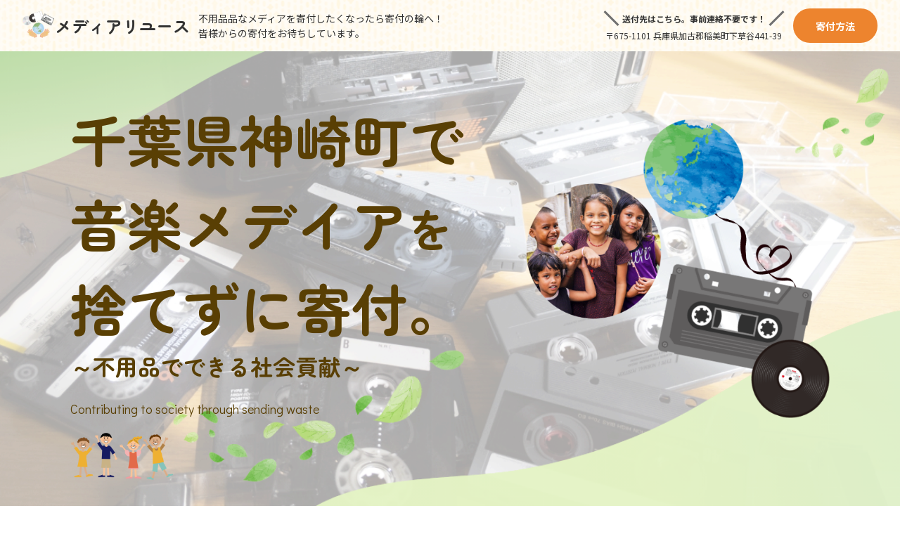

--- FILE ---
content_type: text/html; charset=UTF-8
request_url: https://choiseul-editions.com/area/chiba/area-3088/
body_size: 13581
content:
<!DOCTYPE html>
<html lang="ja">

<head>
    <meta charset="UTF-8">
    <meta name="viewport" content="width=device-width, initial-scale=1.0">
    <meta http-equiv="X-UA-Compatible" content="ie=edge">
    <title>神崎町 - メディアの寄付</title>

		<!-- All in One SEO 4.2.8 - aioseo.com -->
		<meta name="robots" content="max-image-preview:large" />
		<link rel="canonical" href="https://choiseul-editions.com/area/chiba/area-3088/" />
		<meta name="generator" content="All in One SEO (AIOSEO) 4.2.8 " />
		<meta property="og:locale" content="ja_JP" />
		<meta property="og:site_name" content="メディアの寄付 - 自宅に眠るカセットテープやレコードで繋ぐ寄付の輪" />
		<meta property="og:type" content="article" />
		<meta property="og:title" content="神崎町 - メディアの寄付" />
		<meta property="og:url" content="https://choiseul-editions.com/area/chiba/area-3088/" />
		<meta property="article:published_time" content="2022-08-07T08:31:58+00:00" />
		<meta property="article:modified_time" content="2022-08-07T08:31:58+00:00" />
		<meta name="twitter:card" content="summary_large_image" />
		<meta name="twitter:title" content="神崎町 - メディアの寄付" />
		<script type="application/ld+json" class="aioseo-schema">
			{"@context":"https:\/\/schema.org","@graph":[{"@type":"BreadcrumbList","@id":"https:\/\/choiseul-editions.com\/area\/chiba\/area-3088\/#breadcrumblist","itemListElement":[{"@type":"ListItem","@id":"https:\/\/choiseul-editions.com\/#listItem","position":1,"item":{"@type":"WebPage","@id":"https:\/\/choiseul-editions.com\/","name":"\u30db\u30fc\u30e0","description":"\u81ea\u5b85\u306b\u7720\u308b\u30ab\u30bb\u30c3\u30c8\u30c6\u30fc\u30d7\u3084\u30ec\u30b3\u30fc\u30c9\u3067\u7e4b\u3050\u5bc4\u4ed8\u306e\u8f2a","url":"https:\/\/choiseul-editions.com\/"},"nextItem":"https:\/\/choiseul-editions.com\/area\/chiba\/#listItem"},{"@type":"ListItem","@id":"https:\/\/choiseul-editions.com\/area\/chiba\/#listItem","position":2,"item":{"@type":"WebPage","@id":"https:\/\/choiseul-editions.com\/area\/chiba\/","name":"\u5343\u8449\u770c","url":"https:\/\/choiseul-editions.com\/area\/chiba\/"},"nextItem":"https:\/\/choiseul-editions.com\/area\/chiba\/area-3088\/#listItem","previousItem":"https:\/\/choiseul-editions.com\/#listItem"},{"@type":"ListItem","@id":"https:\/\/choiseul-editions.com\/area\/chiba\/area-3088\/#listItem","position":3,"item":{"@type":"WebPage","@id":"https:\/\/choiseul-editions.com\/area\/chiba\/area-3088\/","name":"\u795e\u5d0e\u753a","url":"https:\/\/choiseul-editions.com\/area\/chiba\/area-3088\/"},"previousItem":"https:\/\/choiseul-editions.com\/area\/chiba\/#listItem"}]},{"@type":"Organization","@id":"https:\/\/choiseul-editions.com\/#organization","name":"\u30e1\u30c7\u30a3\u30a2\u306e\u5bc4\u4ed8","url":"https:\/\/choiseul-editions.com\/"},{"@type":"WebPage","@id":"https:\/\/choiseul-editions.com\/area\/chiba\/area-3088\/#webpage","url":"https:\/\/choiseul-editions.com\/area\/chiba\/area-3088\/","name":"\u795e\u5d0e\u753a - \u30e1\u30c7\u30a3\u30a2\u306e\u5bc4\u4ed8","inLanguage":"ja","isPartOf":{"@id":"https:\/\/choiseul-editions.com\/#website"},"breadcrumb":{"@id":"https:\/\/choiseul-editions.com\/area\/chiba\/area-3088\/#breadcrumblist"},"author":"https:\/\/choiseul-editions.com\/author\/kogata-admin\/#author","creator":"https:\/\/choiseul-editions.com\/author\/kogata-admin\/#author","datePublished":"2022-08-07T08:31:58+09:00","dateModified":"2022-08-07T08:31:58+09:00"},{"@type":"WebSite","@id":"https:\/\/choiseul-editions.com\/#website","url":"https:\/\/choiseul-editions.com\/","name":"\u30e1\u30c7\u30a3\u30a2\u306e\u5bc4\u4ed8","description":"\u81ea\u5b85\u306b\u7720\u308b\u30ab\u30bb\u30c3\u30c8\u30c6\u30fc\u30d7\u3084\u30ec\u30b3\u30fc\u30c9\u3067\u7e4b\u3050\u5bc4\u4ed8\u306e\u8f2a","inLanguage":"ja","publisher":{"@id":"https:\/\/choiseul-editions.com\/#organization"}}]}
		</script>
		<!-- All in One SEO -->

<link rel='dns-prefetch' href='//ajax.googleapis.com' />
<style id='wp-img-auto-sizes-contain-inline-css' type='text/css'>
img:is([sizes=auto i],[sizes^="auto," i]){contain-intrinsic-size:3000px 1500px}
/*# sourceURL=wp-img-auto-sizes-contain-inline-css */
</style>
<style id='wp-block-library-inline-css' type='text/css'>
:root{--wp-block-synced-color:#7a00df;--wp-block-synced-color--rgb:122,0,223;--wp-bound-block-color:var(--wp-block-synced-color);--wp-editor-canvas-background:#ddd;--wp-admin-theme-color:#007cba;--wp-admin-theme-color--rgb:0,124,186;--wp-admin-theme-color-darker-10:#006ba1;--wp-admin-theme-color-darker-10--rgb:0,107,160.5;--wp-admin-theme-color-darker-20:#005a87;--wp-admin-theme-color-darker-20--rgb:0,90,135;--wp-admin-border-width-focus:2px}@media (min-resolution:192dpi){:root{--wp-admin-border-width-focus:1.5px}}.wp-element-button{cursor:pointer}:root .has-very-light-gray-background-color{background-color:#eee}:root .has-very-dark-gray-background-color{background-color:#313131}:root .has-very-light-gray-color{color:#eee}:root .has-very-dark-gray-color{color:#313131}:root .has-vivid-green-cyan-to-vivid-cyan-blue-gradient-background{background:linear-gradient(135deg,#00d084,#0693e3)}:root .has-purple-crush-gradient-background{background:linear-gradient(135deg,#34e2e4,#4721fb 50%,#ab1dfe)}:root .has-hazy-dawn-gradient-background{background:linear-gradient(135deg,#faaca8,#dad0ec)}:root .has-subdued-olive-gradient-background{background:linear-gradient(135deg,#fafae1,#67a671)}:root .has-atomic-cream-gradient-background{background:linear-gradient(135deg,#fdd79a,#004a59)}:root .has-nightshade-gradient-background{background:linear-gradient(135deg,#330968,#31cdcf)}:root .has-midnight-gradient-background{background:linear-gradient(135deg,#020381,#2874fc)}:root{--wp--preset--font-size--normal:16px;--wp--preset--font-size--huge:42px}.has-regular-font-size{font-size:1em}.has-larger-font-size{font-size:2.625em}.has-normal-font-size{font-size:var(--wp--preset--font-size--normal)}.has-huge-font-size{font-size:var(--wp--preset--font-size--huge)}.has-text-align-center{text-align:center}.has-text-align-left{text-align:left}.has-text-align-right{text-align:right}.has-fit-text{white-space:nowrap!important}#end-resizable-editor-section{display:none}.aligncenter{clear:both}.items-justified-left{justify-content:flex-start}.items-justified-center{justify-content:center}.items-justified-right{justify-content:flex-end}.items-justified-space-between{justify-content:space-between}.screen-reader-text{border:0;clip-path:inset(50%);height:1px;margin:-1px;overflow:hidden;padding:0;position:absolute;width:1px;word-wrap:normal!important}.screen-reader-text:focus{background-color:#ddd;clip-path:none;color:#444;display:block;font-size:1em;height:auto;left:5px;line-height:normal;padding:15px 23px 14px;text-decoration:none;top:5px;width:auto;z-index:100000}html :where(.has-border-color){border-style:solid}html :where([style*=border-top-color]){border-top-style:solid}html :where([style*=border-right-color]){border-right-style:solid}html :where([style*=border-bottom-color]){border-bottom-style:solid}html :where([style*=border-left-color]){border-left-style:solid}html :where([style*=border-width]){border-style:solid}html :where([style*=border-top-width]){border-top-style:solid}html :where([style*=border-right-width]){border-right-style:solid}html :where([style*=border-bottom-width]){border-bottom-style:solid}html :where([style*=border-left-width]){border-left-style:solid}html :where(img[class*=wp-image-]){height:auto;max-width:100%}:where(figure){margin:0 0 1em}html :where(.is-position-sticky){--wp-admin--admin-bar--position-offset:var(--wp-admin--admin-bar--height,0px)}@media screen and (max-width:600px){html :where(.is-position-sticky){--wp-admin--admin-bar--position-offset:0px}}

/*# sourceURL=wp-block-library-inline-css */
</style><style id='global-styles-inline-css' type='text/css'>
:root{--wp--preset--aspect-ratio--square: 1;--wp--preset--aspect-ratio--4-3: 4/3;--wp--preset--aspect-ratio--3-4: 3/4;--wp--preset--aspect-ratio--3-2: 3/2;--wp--preset--aspect-ratio--2-3: 2/3;--wp--preset--aspect-ratio--16-9: 16/9;--wp--preset--aspect-ratio--9-16: 9/16;--wp--preset--color--black: #000000;--wp--preset--color--cyan-bluish-gray: #abb8c3;--wp--preset--color--white: #ffffff;--wp--preset--color--pale-pink: #f78da7;--wp--preset--color--vivid-red: #cf2e2e;--wp--preset--color--luminous-vivid-orange: #ff6900;--wp--preset--color--luminous-vivid-amber: #fcb900;--wp--preset--color--light-green-cyan: #7bdcb5;--wp--preset--color--vivid-green-cyan: #00d084;--wp--preset--color--pale-cyan-blue: #8ed1fc;--wp--preset--color--vivid-cyan-blue: #0693e3;--wp--preset--color--vivid-purple: #9b51e0;--wp--preset--gradient--vivid-cyan-blue-to-vivid-purple: linear-gradient(135deg,rgb(6,147,227) 0%,rgb(155,81,224) 100%);--wp--preset--gradient--light-green-cyan-to-vivid-green-cyan: linear-gradient(135deg,rgb(122,220,180) 0%,rgb(0,208,130) 100%);--wp--preset--gradient--luminous-vivid-amber-to-luminous-vivid-orange: linear-gradient(135deg,rgb(252,185,0) 0%,rgb(255,105,0) 100%);--wp--preset--gradient--luminous-vivid-orange-to-vivid-red: linear-gradient(135deg,rgb(255,105,0) 0%,rgb(207,46,46) 100%);--wp--preset--gradient--very-light-gray-to-cyan-bluish-gray: linear-gradient(135deg,rgb(238,238,238) 0%,rgb(169,184,195) 100%);--wp--preset--gradient--cool-to-warm-spectrum: linear-gradient(135deg,rgb(74,234,220) 0%,rgb(151,120,209) 20%,rgb(207,42,186) 40%,rgb(238,44,130) 60%,rgb(251,105,98) 80%,rgb(254,248,76) 100%);--wp--preset--gradient--blush-light-purple: linear-gradient(135deg,rgb(255,206,236) 0%,rgb(152,150,240) 100%);--wp--preset--gradient--blush-bordeaux: linear-gradient(135deg,rgb(254,205,165) 0%,rgb(254,45,45) 50%,rgb(107,0,62) 100%);--wp--preset--gradient--luminous-dusk: linear-gradient(135deg,rgb(255,203,112) 0%,rgb(199,81,192) 50%,rgb(65,88,208) 100%);--wp--preset--gradient--pale-ocean: linear-gradient(135deg,rgb(255,245,203) 0%,rgb(182,227,212) 50%,rgb(51,167,181) 100%);--wp--preset--gradient--electric-grass: linear-gradient(135deg,rgb(202,248,128) 0%,rgb(113,206,126) 100%);--wp--preset--gradient--midnight: linear-gradient(135deg,rgb(2,3,129) 0%,rgb(40,116,252) 100%);--wp--preset--font-size--small: 13px;--wp--preset--font-size--medium: 20px;--wp--preset--font-size--large: 36px;--wp--preset--font-size--x-large: 42px;--wp--preset--spacing--20: 0.44rem;--wp--preset--spacing--30: 0.67rem;--wp--preset--spacing--40: 1rem;--wp--preset--spacing--50: 1.5rem;--wp--preset--spacing--60: 2.25rem;--wp--preset--spacing--70: 3.38rem;--wp--preset--spacing--80: 5.06rem;--wp--preset--shadow--natural: 6px 6px 9px rgba(0, 0, 0, 0.2);--wp--preset--shadow--deep: 12px 12px 50px rgba(0, 0, 0, 0.4);--wp--preset--shadow--sharp: 6px 6px 0px rgba(0, 0, 0, 0.2);--wp--preset--shadow--outlined: 6px 6px 0px -3px rgb(255, 255, 255), 6px 6px rgb(0, 0, 0);--wp--preset--shadow--crisp: 6px 6px 0px rgb(0, 0, 0);}:where(.is-layout-flex){gap: 0.5em;}:where(.is-layout-grid){gap: 0.5em;}body .is-layout-flex{display: flex;}.is-layout-flex{flex-wrap: wrap;align-items: center;}.is-layout-flex > :is(*, div){margin: 0;}body .is-layout-grid{display: grid;}.is-layout-grid > :is(*, div){margin: 0;}:where(.wp-block-columns.is-layout-flex){gap: 2em;}:where(.wp-block-columns.is-layout-grid){gap: 2em;}:where(.wp-block-post-template.is-layout-flex){gap: 1.25em;}:where(.wp-block-post-template.is-layout-grid){gap: 1.25em;}.has-black-color{color: var(--wp--preset--color--black) !important;}.has-cyan-bluish-gray-color{color: var(--wp--preset--color--cyan-bluish-gray) !important;}.has-white-color{color: var(--wp--preset--color--white) !important;}.has-pale-pink-color{color: var(--wp--preset--color--pale-pink) !important;}.has-vivid-red-color{color: var(--wp--preset--color--vivid-red) !important;}.has-luminous-vivid-orange-color{color: var(--wp--preset--color--luminous-vivid-orange) !important;}.has-luminous-vivid-amber-color{color: var(--wp--preset--color--luminous-vivid-amber) !important;}.has-light-green-cyan-color{color: var(--wp--preset--color--light-green-cyan) !important;}.has-vivid-green-cyan-color{color: var(--wp--preset--color--vivid-green-cyan) !important;}.has-pale-cyan-blue-color{color: var(--wp--preset--color--pale-cyan-blue) !important;}.has-vivid-cyan-blue-color{color: var(--wp--preset--color--vivid-cyan-blue) !important;}.has-vivid-purple-color{color: var(--wp--preset--color--vivid-purple) !important;}.has-black-background-color{background-color: var(--wp--preset--color--black) !important;}.has-cyan-bluish-gray-background-color{background-color: var(--wp--preset--color--cyan-bluish-gray) !important;}.has-white-background-color{background-color: var(--wp--preset--color--white) !important;}.has-pale-pink-background-color{background-color: var(--wp--preset--color--pale-pink) !important;}.has-vivid-red-background-color{background-color: var(--wp--preset--color--vivid-red) !important;}.has-luminous-vivid-orange-background-color{background-color: var(--wp--preset--color--luminous-vivid-orange) !important;}.has-luminous-vivid-amber-background-color{background-color: var(--wp--preset--color--luminous-vivid-amber) !important;}.has-light-green-cyan-background-color{background-color: var(--wp--preset--color--light-green-cyan) !important;}.has-vivid-green-cyan-background-color{background-color: var(--wp--preset--color--vivid-green-cyan) !important;}.has-pale-cyan-blue-background-color{background-color: var(--wp--preset--color--pale-cyan-blue) !important;}.has-vivid-cyan-blue-background-color{background-color: var(--wp--preset--color--vivid-cyan-blue) !important;}.has-vivid-purple-background-color{background-color: var(--wp--preset--color--vivid-purple) !important;}.has-black-border-color{border-color: var(--wp--preset--color--black) !important;}.has-cyan-bluish-gray-border-color{border-color: var(--wp--preset--color--cyan-bluish-gray) !important;}.has-white-border-color{border-color: var(--wp--preset--color--white) !important;}.has-pale-pink-border-color{border-color: var(--wp--preset--color--pale-pink) !important;}.has-vivid-red-border-color{border-color: var(--wp--preset--color--vivid-red) !important;}.has-luminous-vivid-orange-border-color{border-color: var(--wp--preset--color--luminous-vivid-orange) !important;}.has-luminous-vivid-amber-border-color{border-color: var(--wp--preset--color--luminous-vivid-amber) !important;}.has-light-green-cyan-border-color{border-color: var(--wp--preset--color--light-green-cyan) !important;}.has-vivid-green-cyan-border-color{border-color: var(--wp--preset--color--vivid-green-cyan) !important;}.has-pale-cyan-blue-border-color{border-color: var(--wp--preset--color--pale-cyan-blue) !important;}.has-vivid-cyan-blue-border-color{border-color: var(--wp--preset--color--vivid-cyan-blue) !important;}.has-vivid-purple-border-color{border-color: var(--wp--preset--color--vivid-purple) !important;}.has-vivid-cyan-blue-to-vivid-purple-gradient-background{background: var(--wp--preset--gradient--vivid-cyan-blue-to-vivid-purple) !important;}.has-light-green-cyan-to-vivid-green-cyan-gradient-background{background: var(--wp--preset--gradient--light-green-cyan-to-vivid-green-cyan) !important;}.has-luminous-vivid-amber-to-luminous-vivid-orange-gradient-background{background: var(--wp--preset--gradient--luminous-vivid-amber-to-luminous-vivid-orange) !important;}.has-luminous-vivid-orange-to-vivid-red-gradient-background{background: var(--wp--preset--gradient--luminous-vivid-orange-to-vivid-red) !important;}.has-very-light-gray-to-cyan-bluish-gray-gradient-background{background: var(--wp--preset--gradient--very-light-gray-to-cyan-bluish-gray) !important;}.has-cool-to-warm-spectrum-gradient-background{background: var(--wp--preset--gradient--cool-to-warm-spectrum) !important;}.has-blush-light-purple-gradient-background{background: var(--wp--preset--gradient--blush-light-purple) !important;}.has-blush-bordeaux-gradient-background{background: var(--wp--preset--gradient--blush-bordeaux) !important;}.has-luminous-dusk-gradient-background{background: var(--wp--preset--gradient--luminous-dusk) !important;}.has-pale-ocean-gradient-background{background: var(--wp--preset--gradient--pale-ocean) !important;}.has-electric-grass-gradient-background{background: var(--wp--preset--gradient--electric-grass) !important;}.has-midnight-gradient-background{background: var(--wp--preset--gradient--midnight) !important;}.has-small-font-size{font-size: var(--wp--preset--font-size--small) !important;}.has-medium-font-size{font-size: var(--wp--preset--font-size--medium) !important;}.has-large-font-size{font-size: var(--wp--preset--font-size--large) !important;}.has-x-large-font-size{font-size: var(--wp--preset--font-size--x-large) !important;}
/*# sourceURL=global-styles-inline-css */
</style>

<style id='classic-theme-styles-inline-css' type='text/css'>
/*! This file is auto-generated */
.wp-block-button__link{color:#fff;background-color:#32373c;border-radius:9999px;box-shadow:none;text-decoration:none;padding:calc(.667em + 2px) calc(1.333em + 2px);font-size:1.125em}.wp-block-file__button{background:#32373c;color:#fff;text-decoration:none}
/*# sourceURL=/wp-includes/css/classic-themes.min.css */
</style>
<link rel='stylesheet' id='contact-form-7-css' href='https://choiseul-editions.com/wp-content/plugins/contact-form-7/includes/css/styles.css?ver=6.1.4' type='text/css' media='all' />
<link rel='stylesheet' id='style-css' href='https://choiseul-editions.com/wp-content/themes/theme1/style.css?ver=1.0.0' type='text/css' media='all' />
<link rel='stylesheet' id='jquicss-css' href='https://ajax.googleapis.com/ajax/libs/jqueryui/1.12.1/themes/smoothness/jquery-ui.css?ver=1.0.0' type='text/css' media='all' />
<script type="text/javascript" src="https://choiseul-editions.com/wp-includes/js/jquery/jquery.min.js?ver=3.7.1" id="jquery-core-js"></script>
<script type="text/javascript" src="https://choiseul-editions.com/wp-includes/js/jquery/jquery-migrate.min.js?ver=3.4.1" id="jquery-migrate-js"></script>
<link rel='shortlink' href='https://choiseul-editions.com/?p=3088' />
<link rel="icon" href="https://choiseul-editions.com/wp-content/uploads/2023/06/cropped-cropped-22524369-32x32.png" sizes="32x32" />
<link rel="icon" href="https://choiseul-editions.com/wp-content/uploads/2023/06/cropped-cropped-22524369-192x192.png" sizes="192x192" />
<link rel="apple-touch-icon" href="https://choiseul-editions.com/wp-content/uploads/2023/06/cropped-cropped-22524369-180x180.png" />
<meta name="msapplication-TileImage" content="https://choiseul-editions.com/wp-content/uploads/2023/06/cropped-cropped-22524369-270x270.png" />
</head>

<body>
    <header class="l-header">
    <div class="l-header__inner">
        <div class="l-header__primary">
                            <p class="l-header-logo">
                    <a class="l-header-logo__link" href="https://choiseul-editions.com">
                        <img class="l-header-logo__img"
                            src="https://choiseul-editions.com/wp-content/themes/theme1/assets/img/common/logo.png" alt="ロゴ">
                        <span class="l-header-logo__label">メディアリユース</span>
                    </a>
                </p>
                        <p class="l-header__copy">不用品品なメディアを寄付したくなったら寄付の輪へ！<br>皆様からの寄付をお待ちしています。</p>
        </div>
        <div class="l-header__tools">
            <p class="l-header__address">
                <span class="l-header__address-copy"><a href="/#address">送付先はこちら。</a>事前連絡不要です！</span>
                〒675-1101 兵庫県加古郡稲美町下草谷441-39
            </p>
            <a href="/#method" class="l-header__square">寄付方法</a>
        </div>
    </div>
</header>
    <main>
            <div class="p-mv">
        <div class="p-mv__primary">
            <div class="p-mv__inner">
                <div class="p-mv__main">
                    <p class="p-mv__title">
                                                    千葉県神崎町で<br>
                                                音楽メデイア<span class="u-fz-small">を</span><br>
                        捨てずに寄付。<br>
                    </p>
                    <span class="p-mv__copy">～不用品でできる社会貢献～</span>
                    <p class="p-mv__subtitle">Contributing to society through sending waste</p>
                    <div class="p-mv__icon">
                        <img src="https://choiseul-editions.com/wp-content/themes/theme1/assets/img/common/img-mark.png" alt="">
                    </div>
                </div>
                <div class="p-mv__visual">
                    <img src="https://choiseul-editions.com/wp-content/themes/theme1/assets/img/common/mv-visual.png" alt="">
                </div>
            </div>
        </div>
    </div>
    <section class="c-section">
        <div class="c-section__inner">
            <div class="p-cv">
                <div class="p-cv__visual">
                    <img src="https://choiseul-editions.com/wp-content/themes/theme1/assets/img/top/img-cv.png" alt="">
                </div>
                <div class="p-cv__body">
                    <h2 class="p-cv__title">あなたの不用な音楽メディアで<br>世界の子供たち・地球の未来に光を。</h2>
                    <p class="p-cv__text">
                        時代とともに映画や音楽はスマホやパソコンでインターネットからのダウンロード需要高まり、徐々にDVD、CD、カセットテープ、レコード等活躍の場はなくなっていきました。<br>趣味で集めていたDVDやCD、カセットテープ、レコードなどお部屋に眠っていませんか。思い出、思い入れがあると捨てづらい物ですが、そのまま放置せず私たちにお送りください。
                    </p>
                    <p class="p-cv__text">寄付の輪では、大切な時間を共に過ごしてきた「音楽メディア」をゴミ処分せず、選別しリユースすることで資金を捻出、それをご希望の支援団体へ寄付しております。</p>
                    <p class="p-cv__text">あなたの不用品を捨ててしまわずに、寄付をして社会貢献・環境保全に繋げてみませんか？</p>
                </div>
            </div>
        </div>
    </section>
    <section class="c-section" id="structure">
        <div class="c-section__inner">
            <p class="c-strong-text">
                <span
                    class="u-keep">音楽メディアが捨てられ焼却される際、<wbr>多くの有害物質が発生します。<br>地球環境を汚染していた不用品を<wbr>リユースすることで、<br>恵まれない子ども達の支援にもなり、<wbr>日本国内の環境問題にも<wbr>貢献できる仕組みです。</span>
            </p>
            <div class="c-border-box">
                <div class="c-border-box__head c-border-box__head--bg c-border-box__head--bg-orange">
                    <div class="c-border-box__label"><span class="c-border-box__icon"><img
                                src="https://choiseul-editions.com/wp-content/themes/theme1/assets/img/common/logo-mark.png"
                                alt=""></span>メディアリユースなら寄付の輪へ</div>
                </div>
                <div class="c-border-box__body">
                    <p class="u-center">
                        <img src="https://choiseul-editions.com/wp-content/themes/theme1/assets/img/top/img-icon-01.png" alt="">
                    </p>
                    <p class="c-text c-text--center c-text--lh2 c-text--bold">
                        寄付していただいたメディアを弊社で整理<br>国内・海外オークションやリユース、リサイクルで現金化
                    </p>
                </div>
            </div>
            <div class="p-structure-flow">
                <div class="p-structure-flow__left">
                    <div class="c-arrow c-arrow--square c-arrow--orange"></div>
                    <p class="c-text c-text--bold c-text--lh2">収益金の一部を<br>寄付へ<img class="p-structure-flow__icon"
                            src="https://choiseul-editions.com/wp-content/themes/theme1/assets/img/top/img-icon-02.png" alt=""></p>
                </div>
                <div class="p-structure-flow__right">
                    <div class="p-structure-flow__flow-wrap">
                        <div class="p-structure-flow__flow">
                            <div class="c-arrow c-arrow--small"></div>
                            <span>
                                <p class="c-text c-text--bold">寄付品</p>
                                <img class="p-structure-flow__icon"
                                    src="https://choiseul-editions.com/wp-content/themes/theme1/assets/img/top/img-icon-03.png" alt="">
                            </span>
                        </div>
                        <div class="p-structure-flow__flow p-structure-flow__flow--02">
                            <div class="c-arrow c-arrow--small c-arrow--up c-arrow--orange"></div>
                            <span>
                                <p class="c-text c-text--bold">収益金</p>
                                <img class="p-structure-flow__icon"
                                    src="https://choiseul-editions.com/wp-content/themes/theme1/assets/img/top/img-icon-02.png" alt="">
                            </span>
                        </div>
                    </div>
                    <div class="c-border-box p-structure-flow__box">
                        <div class="c-border-box__head c-border-box__head--bg">
                            <p class="c-border-box__label"><span class="c-border-box__icon"><img
                                        src="https://choiseul-editions.com/wp-content/themes/theme1/assets/img/top/img-icon-05.png"
                                        alt=""></span>海外輸出・国内販売</p>
                        </div>
                    </div>
                </div>
            </div>
            <div class="c-border-box c-border-box--gray">
                <div class="c-border-box__head c-border-box__head--bg c-border-box__head--bg-green">
                    <p class="c-border-box__label">希望された団体へ寄付</p>
                </div>
                <div class="c-border-box__body">
                    <div class="c-flex">
                        <ul class="c-flex__item c-flex__item--variable p-structure-group-list">
                            <li class="p-structure-group-list__item">AAR Japan（特非）難民を助ける会</li>
                            <li class="p-structure-group-list__item">特定非営利活動法人　日本ウィグル協会</li>
                            <li class="p-structure-group-list__item">特定非営利活動法人　チベットハウス</li>
                            <li class="p-structure-group-list__item">国連WFP（WFP国連世界食糧計画）</li>
                            <li class="p-structure-group-list__item">国境なき医師団「緊急チーム」募金</li>
                        </ul>
                        <div class="u-pc">
                            <img width="200" src="https://choiseul-editions.com/wp-content/themes/theme1/assets/img/top/img-icon-04.png"
                                alt="">
                        </div>
                    </div>
                    <p class="c-box-text">※寄付先はお客様自身でお選びいただけます。また実績は全て公開いたします。</p>
                </div>
            </div>
        </div>
    </section>
            <section class="c-section" id="achievement">
            <div class="c-section__inner">
                <h2 class="c-section__title">活動実績</h2>
                <div class="c-unit c-unit--pc-col3 c-unit--tab-col2">
                                                                    <div class="c-unit__item">
                            <a href="https://choiseul-editions.com/achievement/achievement-43/" class="c-card">
                                <div class="c-card__visual">
                                    <img width="1920" height="1279" src="https://choiseul-editions.com/wp-content/uploads/2022/10/23387688_m.jpg" class="attachment-full size-full wp-post-image" alt="" decoding="async" loading="lazy" srcset="https://choiseul-editions.com/wp-content/uploads/2022/10/23387688_m.jpg 1920w, https://choiseul-editions.com/wp-content/uploads/2022/10/23387688_m-300x200.jpg 300w, https://choiseul-editions.com/wp-content/uploads/2022/10/23387688_m-1024x682.jpg 1024w, https://choiseul-editions.com/wp-content/uploads/2022/10/23387688_m-768x512.jpg 768w, https://choiseul-editions.com/wp-content/uploads/2022/10/23387688_m-1536x1023.jpg 1536w" sizes="auto, (max-width: 1920px) 100vw, 1920px" />
                                </div>
                                <p class="c-card__label">実績05</p>
                            </a>
                        </div>
                                                                    <div class="c-unit__item">
                            <a href="https://choiseul-editions.com/achievement/achievement-42/" class="c-card">
                                <div class="c-card__visual">
                                    <img width="2560" height="1707" src="https://choiseul-editions.com/wp-content/uploads/2022/10/AdobeStock_486892882-scaled.jpeg" class="attachment-full size-full wp-post-image" alt="" decoding="async" loading="lazy" srcset="https://choiseul-editions.com/wp-content/uploads/2022/10/AdobeStock_486892882-scaled.jpeg 2560w, https://choiseul-editions.com/wp-content/uploads/2022/10/AdobeStock_486892882-300x200.jpeg 300w, https://choiseul-editions.com/wp-content/uploads/2022/10/AdobeStock_486892882-1024x683.jpeg 1024w, https://choiseul-editions.com/wp-content/uploads/2022/10/AdobeStock_486892882-768x512.jpeg 768w, https://choiseul-editions.com/wp-content/uploads/2022/10/AdobeStock_486892882-1536x1024.jpeg 1536w, https://choiseul-editions.com/wp-content/uploads/2022/10/AdobeStock_486892882-2048x1365.jpeg 2048w" sizes="auto, (max-width: 2560px) 100vw, 2560px" />
                                </div>
                                <p class="c-card__label">実績04</p>
                            </a>
                        </div>
                                                                    <div class="c-unit__item">
                            <a href="https://choiseul-editions.com/achievement/achievement-41/" class="c-card">
                                <div class="c-card__visual">
                                    <img width="1152" height="864" src="https://choiseul-editions.com/wp-content/uploads/2022/11/activity_report012-1152x864-1.jpg" class="attachment-full size-full wp-post-image" alt="" decoding="async" loading="lazy" srcset="https://choiseul-editions.com/wp-content/uploads/2022/11/activity_report012-1152x864-1.jpg 1152w, https://choiseul-editions.com/wp-content/uploads/2022/11/activity_report012-1152x864-1-300x225.jpg 300w, https://choiseul-editions.com/wp-content/uploads/2022/11/activity_report012-1152x864-1-1024x768.jpg 1024w, https://choiseul-editions.com/wp-content/uploads/2022/11/activity_report012-1152x864-1-768x576.jpg 768w" sizes="auto, (max-width: 1152px) 100vw, 1152px" />
                                </div>
                                <p class="c-card__label">海外オークション出品</p>
                            </a>
                        </div>
                                                                    <div class="c-unit__item">
                            <a href="https://choiseul-editions.com/achievement/achievement-40/" class="c-card">
                                <div class="c-card__visual">
                                    <img width="1152" height="864" src="https://choiseul-editions.com/wp-content/uploads/2022/11/children1152x864.jpg" class="attachment-full size-full wp-post-image" alt="" decoding="async" loading="lazy" srcset="https://choiseul-editions.com/wp-content/uploads/2022/11/children1152x864.jpg 1152w, https://choiseul-editions.com/wp-content/uploads/2022/11/children1152x864-300x225.jpg 300w, https://choiseul-editions.com/wp-content/uploads/2022/11/children1152x864-1024x768.jpg 1024w, https://choiseul-editions.com/wp-content/uploads/2022/11/children1152x864-768x576.jpg 768w" sizes="auto, (max-width: 1152px) 100vw, 1152px" />
                                </div>
                                <p class="c-card__label">実績</p>
                            </a>
                        </div>
                                                                    <div class="c-unit__item">
                            <a href="https://choiseul-editions.com/achievement/achievement-39/" class="c-card">
                                <div class="c-card__visual">
                                    <img width="1152" height="864" src="https://choiseul-editions.com/wp-content/uploads/2022/11/activity_report006-1152x864-1.jpg" class="attachment-full size-full wp-post-image" alt="" decoding="async" loading="lazy" srcset="https://choiseul-editions.com/wp-content/uploads/2022/11/activity_report006-1152x864-1.jpg 1152w, https://choiseul-editions.com/wp-content/uploads/2022/11/activity_report006-1152x864-1-300x225.jpg 300w, https://choiseul-editions.com/wp-content/uploads/2022/11/activity_report006-1152x864-1-1024x768.jpg 1024w, https://choiseul-editions.com/wp-content/uploads/2022/11/activity_report006-1152x864-1-768x576.jpg 768w" sizes="auto, (max-width: 1152px) 100vw, 1152px" />
                                </div>
                                <p class="c-card__label">海外オークション出品</p>
                            </a>
                        </div>
                                    </div>
            </div>
        </section>
        
    <section class="c-section p-voice" id="voice">
        <div class="c-section__inner">
            <h2 class="c-section__title">寄付してくれた方の声</h2>
            <div class="c-unit c-unit--pc-col2">
                <div class="c-unit__item">
                    <div class="p-memo">
                        <div class="p-memo__inner">
                            <div class="p-memo__user">
                                <div class="p-memo__icon">
                                    <img src="https://choiseul-editions.com/wp-content/themes/theme1/assets/img/top/img-user-01.png"
                                        alt="">
                                </div>
                                <p class="p-memo__name">関東在住<br>Aさん</p>
                            </div>
                            <div class="p-memo__body">
                                <p class="p-memo__text">
                                    10代からずっと集めてきた思い出のレコードを手放せずにいたのですが、引っ越しを機に誰かのためになればという思いで寄付させて頂きました。<br>手軽に社会貢献でき、信頼できるシステムなので安心です。部屋も片付いてよかったです！
                                </p>
                            </div>
                        </div>
                    </div>
                </div>
                <div class="c-unit__item">
                    <div class="p-memo">
                        <div class="p-memo__inner">
                            <div class="p-memo__user">
                                <div class="p-memo__icon">
                                    <img src="https://choiseul-editions.com/wp-content/themes/theme1/assets/img/top/img-user-02.png"
                                        alt="">
                                </div>
                                <p class="p-memo__name">関西在住<br>Bさん</p>
                            </div>
                            <div class="p-memo__body">
                                <p class="p-memo__text">
                                    今やスマホでアプリをダウンロードすれば簡単に映画観たり音楽を聴いたりする時代になり、いらなくなったDVDやCDがたくさんありました。<br>寄付の輪は自宅から送るだけで世界の子供たちを支援できる魅力的なサービスです。
                                </p>
                            </div>
                        </div>
                    </div>
                </div>
            </div>
        </div>
    </section>

            <section class="c-section" id="donation">
            <div class="c-section__inner">
                <h2 class="c-section__title">寄付できるもの</h2>
                <div class="c-unit c-unit--pc-col3 c-unit--tab-col2">
                                                                    <div class="c-unit__item">
                            <div class="c-card">
                                <div class="c-card__visual">
                                    <img width="1418" height="1419" src="https://choiseul-editions.com/wp-content/uploads/2022/11/22837177.png" class="attachment-full size-full wp-post-image" alt="" decoding="async" loading="lazy" srcset="https://choiseul-editions.com/wp-content/uploads/2022/11/22837177.png 1418w, https://choiseul-editions.com/wp-content/uploads/2022/11/22837177-300x300.png 300w, https://choiseul-editions.com/wp-content/uploads/2022/11/22837177-1024x1024.png 1024w, https://choiseul-editions.com/wp-content/uploads/2022/11/22837177-150x150.png 150w, https://choiseul-editions.com/wp-content/uploads/2022/11/22837177-768x769.png 768w" sizes="auto, (max-width: 1418px) 100vw, 1418px" />
                                </div>
                                <p class="c-card__title">カセットテープ（中古OK）メタル歓迎！</p>
                            </div>
                        </div>
                                                                    <div class="c-unit__item">
                            <div class="c-card">
                                <div class="c-card__visual">
                                    <img width="1000" height="800" src="https://choiseul-editions.com/wp-content/uploads/2022/11/551562.jpg" class="attachment-full size-full wp-post-image" alt="" decoding="async" loading="lazy" srcset="https://choiseul-editions.com/wp-content/uploads/2022/11/551562.jpg 1000w, https://choiseul-editions.com/wp-content/uploads/2022/11/551562-300x240.jpg 300w, https://choiseul-editions.com/wp-content/uploads/2022/11/551562-768x614.jpg 768w" sizes="auto, (max-width: 1000px) 100vw, 1000px" />
                                </div>
                                <p class="c-card__title">未使用CD</p>
                            </div>
                        </div>
                                                                    <div class="c-unit__item">
                            <div class="c-card">
                                <div class="c-card__visual">
                                    <img width="1600" height="1200" src="https://choiseul-editions.com/wp-content/uploads/2022/11/032635.jpg" class="attachment-full size-full wp-post-image" alt="" decoding="async" loading="lazy" srcset="https://choiseul-editions.com/wp-content/uploads/2022/11/032635.jpg 1600w, https://choiseul-editions.com/wp-content/uploads/2022/11/032635-300x225.jpg 300w, https://choiseul-editions.com/wp-content/uploads/2022/11/032635-1024x768.jpg 1024w, https://choiseul-editions.com/wp-content/uploads/2022/11/032635-768x576.jpg 768w, https://choiseul-editions.com/wp-content/uploads/2022/11/032635-1536x1152.jpg 1536w" sizes="auto, (max-width: 1600px) 100vw, 1600px" />
                                </div>
                                <p class="c-card__title">未使用DVD</p>
                            </div>
                        </div>
                                                                    <div class="c-unit__item">
                            <div class="c-card">
                                <div class="c-card__visual">
                                    <img width="1000" height="750" src="https://choiseul-editions.com/wp-content/uploads/2022/11/22636438-1.png" class="attachment-full size-full wp-post-image" alt="" decoding="async" loading="lazy" srcset="https://choiseul-editions.com/wp-content/uploads/2022/11/22636438-1.png 1000w, https://choiseul-editions.com/wp-content/uploads/2022/11/22636438-1-300x225.png 300w, https://choiseul-editions.com/wp-content/uploads/2022/11/22636438-1-768x576.png 768w" sizes="auto, (max-width: 1000px) 100vw, 1000px" />
                                </div>
                                <p class="c-card__title">レコード</p>
                            </div>
                        </div>
                                                                    <div class="c-unit__item">
                            <div class="c-card">
                                <div class="c-card__visual">
                                    <img width="1600" height="1200" src="https://choiseul-editions.com/wp-content/uploads/2022/11/22751747.png" class="attachment-full size-full wp-post-image" alt="" decoding="async" loading="lazy" srcset="https://choiseul-editions.com/wp-content/uploads/2022/11/22751747.png 1600w, https://choiseul-editions.com/wp-content/uploads/2022/11/22751747-300x225.png 300w, https://choiseul-editions.com/wp-content/uploads/2022/11/22751747-1024x768.png 1024w, https://choiseul-editions.com/wp-content/uploads/2022/11/22751747-768x576.png 768w, https://choiseul-editions.com/wp-content/uploads/2022/11/22751747-1536x1152.png 1536w" sizes="auto, (max-width: 1600px) 100vw, 1600px" />
                                </div>
                                <p class="c-card__title">MD（中古OK）</p>
                            </div>
                        </div>
                                                                    <div class="c-unit__item">
                            <div class="c-card">
                                <div class="c-card__visual">
                                    <img width="1600" height="1200" src="https://choiseul-editions.com/wp-content/uploads/2022/11/2518177.png" class="attachment-full size-full wp-post-image" alt="" decoding="async" loading="lazy" srcset="https://choiseul-editions.com/wp-content/uploads/2022/11/2518177.png 1600w, https://choiseul-editions.com/wp-content/uploads/2022/11/2518177-300x225.png 300w, https://choiseul-editions.com/wp-content/uploads/2022/11/2518177-1024x768.png 1024w, https://choiseul-editions.com/wp-content/uploads/2022/11/2518177-768x576.png 768w, https://choiseul-editions.com/wp-content/uploads/2022/11/2518177-1536x1152.png 1536w" sizes="auto, (max-width: 1600px) 100vw, 1600px" />
                                </div>
                                <p class="c-card__title">オープンリール（中古OK）</p>
                            </div>
                        </div>
                                    </div>
                <div class="p-ng">
                    <div class="p-ng__inner">
                        <p class="p-ng__label">
                            <img src="https://choiseul-editions.com/wp-content/themes/theme1/assets/img/top/img-icon-06.png" alt="">
                            <span>寄付できないもの</span>
                        </p>
                        <ul class="p-ng__list">
                            <li class="p-ng__item">レンタル落ち商品</li>
                            <li class="p-ng__item">再生不可なもの</li>
                            <li class="p-ng__item">見本品・サンプル品</li>
                            <li class="p-ng__item">傷み汚れが多い商品、タバコ臭のする商品等</li>
                            <li class="p-ng__item">法律に反する商品</li>
                            <li class="p-ng__item">大切な付属品が欠品しているDVD</li>
                        </ul>
                    </div>
                </div>
            </div>
        </section>
        
    <section class="c-section" id="method">
        <div class="c-section__inner">
            <h2 class="c-section__title">寄付する方法</h2>
            <p class="c-text c-text--center">事前連絡不要で簡単3ステップ。<br>環境にも優しく、世界の子どもたちまで支援できる弊社サービスを ぜひご活用ください。</p>
            <div class="c-note">
                <div class="p-step">
                    <div class="p-step__meta">
                        <p class="p-step__label">
                            <span class="p-step__label-small">STEP</span>
                            <span>01</span>
                        </p>
                        <p class="p-step__title">梱包する</p>
                    </div>
                    <div class="p-step__body">
                        <div class="p-step__visual">
                            <img src="https://choiseul-editions.com/wp-content/themes/theme1/assets/img/top/img-step-01.jpg" alt="">
                        </div>
                        <p class="p-step__text">
                            不用品をダンボールに詰め、しっかりと封をしてお送りください。<br>割れやすいものは、破損防止のため緩衝材をご使用ください。<br>(中古品可・壊れモノ不可)</p>
                    </div>
                </div>
                <div class="c-arrow c-arrow--center"></div>
                <div class="p-step">
                    <div class="p-step__meta">
                        <p class="p-step__label">
                            <span class="p-step__label-small">STEP</span>
                            <span>02</span>
                        </p>
                        <p class="p-step__title">寄付団体先を<br>決める</p>
                    </div>
                    <div class="p-step__body">
                        <div class="p-step__visual">
                            <img src="https://choiseul-editions.com/wp-content/themes/theme1/assets/img/top/img-step-02.jpg" alt="">
                        </div>
                        <p class="p-step__text">※弊社が提携している5団体からお客様自身でお選びいただけます</p>
                    </div>
                </div>
                <div class="c-arrow c-arrow--center"></div>
                <div class="p-step">
                    <div class="p-step__meta">
                        <p class="p-step__label">
                            <span class="p-step__label-small">STEP</span>
                            <span>03</span>
                        </p>
                        <p class="p-step__title">発送する</p>
                    </div>
                    <div class="p-step__body">
                        <div class="p-step__visual">
                            <img src="https://choiseul-editions.com/wp-content/themes/theme1/assets/img/top/img-step-03.jpeg" alt="">
                        </div>
                        <p class="p-step__text">
                            ゆうパック or ヤマト運輸 or 佐川急便より発送<br>
                            ※恐れ入りますが、送料はご負担をお願いします。
                        </p>
                    </div>
                </div>
            </div>
            <div class="p-address" id="address">
                <div class="p-address__box">
                    <p class="p-address__label">送付先</p>
                    <p class="p-address__info">〒675-1101　兵庫県加古郡稲美町下草谷441-39<br>寄付の輪　メディアリユース係</p>
                </div>
            </div>
            <p class="c-text c-text--sp-s c-text--right">どうしても連絡しないと不安という方は<a class="c-link"
                    href="https://choiseul-editions.com/contact">こちら</a>からご連絡ください！</p>
        </div>
    </section>

            <section class="c-section p-area-info">
            <div class="c-section__inner p-area-info__inner">
                <h2 class="p-area-info__title">千葉県の地域情報</h2>
                <div class="p-area-info__body">
                    <p class="p-area-info__text">千葉県内全域からの寄付に対応しています。</p>
                    <ul class="p-area-info__list">
                                                                                                                    <li class="p-area-info__item">
                                    <a href="https://choiseul-editions.com/area/chiba/area-3099/">
                                        長南町
                                    </a>
                                </li>
                                                                                            <li class="p-area-info__item">
                                    <a href="https://choiseul-editions.com/area/chiba/area-3098/">
                                        長柄町
                                    </a>
                                </li>
                                                                                            <li class="p-area-info__item">
                                    <a href="https://choiseul-editions.com/area/chiba/area-3093/">
                                        横芝光町
                                    </a>
                                </li>
                                                                                            <li class="p-area-info__item">
                                    <a href="https://choiseul-editions.com/area/chiba/area-3092/">
                                        芝山町
                                    </a>
                                </li>
                                                                                            <li class="p-area-info__item">
                                    <a href="https://choiseul-editions.com/area/chiba/area-3086/">
                                        酒々井町
                                    </a>
                                </li>
                                                                                            <li class="p-area-info__item">
                                    <a href="https://choiseul-editions.com/area/chiba/area-3082/">
                                        香取市
                                    </a>
                                </li>
                                                                                            <li class="p-area-info__item">
                                    <a href="https://choiseul-editions.com/area/chiba/area-3076/">
                                        八街市
                                    </a>
                                </li>
                                                                                            <li class="p-area-info__item">
                                    <a href="https://choiseul-editions.com/area/chiba/area-3075/">
                                        袖ケ浦市
                                    </a>
                                </li>
                                                                                            <li class="p-area-info__item">
                                    <a href="https://choiseul-editions.com/area/chiba/area-3074/">
                                        四街道市
                                    </a>
                                </li>
                                                                                            <li class="p-area-info__item">
                                    <a href="https://choiseul-editions.com/area/chiba/area-3072/">
                                        富津市
                                    </a>
                                </li>
                                                                                            <li class="p-area-info__item">
                                    <a href="https://choiseul-editions.com/area/chiba/area-3065/">
                                        市原市
                                    </a>
                                </li>
                                                                                            <li class="p-area-info__item">
                                    <a href="https://choiseul-editions.com/area/chiba/area-3062/">
                                        習志野市
                                    </a>
                                </li>
                                                                                            <li class="p-area-info__item">
                                    <a href="https://choiseul-editions.com/area/chiba/area-3060/">
                                        東金市
                                    </a>
                                </li>
                                                                                            <li class="p-area-info__item">
                                    <a href="https://choiseul-editions.com/area/chiba/area-3049/">
                                        千葉市
                                    </a>
                                </li>
                                                                                            <li class="p-area-info__item">
                                    <a href="https://choiseul-editions.com/area/chiba/area-3102/">
                                        鋸南町
                                    </a>
                                </li>
                                                                                            <li class="p-area-info__item">
                                    <a href="https://choiseul-editions.com/area/chiba/area-3101/">
                                        御宿町
                                    </a>
                                </li>
                                                                                            <li class="p-area-info__item">
                                    <a href="https://choiseul-editions.com/area/chiba/area-3100/">
                                        大多喜町
                                    </a>
                                </li>
                                                                                            <li class="p-area-info__item">
                                    <a href="https://choiseul-editions.com/area/chiba/area-3097/">
                                        白子町
                                    </a>
                                </li>
                                                                                            <li class="p-area-info__item">
                                    <a href="https://choiseul-editions.com/area/chiba/area-3096/">
                                        長生村
                                    </a>
                                </li>
                                                                                            <li class="p-area-info__item">
                                    <a href="https://choiseul-editions.com/area/chiba/area-3095/">
                                        睦沢町
                                    </a>
                                </li>
                                                                                            <li class="p-area-info__item">
                                    <a href="https://choiseul-editions.com/area/chiba/area-3094/">
                                        一宮町
                                    </a>
                                </li>
                                                                                            <li class="p-area-info__item">
                                    <a href="https://choiseul-editions.com/area/chiba/area-3091/">
                                        九十九里町
                                    </a>
                                </li>
                                                                                            <li class="p-area-info__item">
                                    <a href="https://choiseul-editions.com/area/chiba/area-3090/">
                                        東庄町
                                    </a>
                                </li>
                                                                                            <li class="p-area-info__item">
                                    <a href="https://choiseul-editions.com/area/chiba/area-3089/">
                                        多古町
                                    </a>
                                </li>
                                                                                            <li class="p-area-info__item">
                                    <a href="https://choiseul-editions.com/area/chiba/area-3088/">
                                        神崎町
                                    </a>
                                </li>
                                                                                            <li class="p-area-info__item">
                                    <a href="https://choiseul-editions.com/area/chiba/area-3087/">
                                        栄町
                                    </a>
                                </li>
                                                                                            <li class="p-area-info__item">
                                    <a href="https://choiseul-editions.com/area/chiba/area-3085/">
                                        大網白里市
                                    </a>
                                </li>
                                                                                            <li class="p-area-info__item">
                                    <a href="https://choiseul-editions.com/area/chiba/area-3084/">
                                        いすみ市
                                    </a>
                                </li>
                                                                                            <li class="p-area-info__item">
                                    <a href="https://choiseul-editions.com/area/chiba/area-3083/">
                                        山武市
                                    </a>
                                </li>
                                                                                            <li class="p-area-info__item">
                                    <a href="https://choiseul-editions.com/area/chiba/area-3081/">
                                        匝瑳市
                                    </a>
                                </li>
                                                                                            <li class="p-area-info__item">
                                    <a href="https://choiseul-editions.com/area/chiba/area-3080/">
                                        南房総市
                                    </a>
                                </li>
                                                                                            <li class="p-area-info__item">
                                    <a href="https://choiseul-editions.com/area/chiba/area-3079/">
                                        富里市
                                    </a>
                                </li>
                                                                                            <li class="p-area-info__item">
                                    <a href="https://choiseul-editions.com/area/chiba/area-3078/">
                                        白井市
                                    </a>
                                </li>
                                                                                            <li class="p-area-info__item">
                                    <a href="https://choiseul-editions.com/area/chiba/area-3077/">
                                        印西市
                                    </a>
                                </li>
                                                                                            <li class="p-area-info__item">
                                    <a href="https://choiseul-editions.com/area/chiba/area-3073/">
                                        浦安市
                                    </a>
                                </li>
                                                                                            <li class="p-area-info__item">
                                    <a href="https://choiseul-editions.com/area/chiba/area-3071/">
                                        君津市
                                    </a>
                                </li>
                                                                                            <li class="p-area-info__item">
                                    <a href="https://choiseul-editions.com/area/chiba/area-3070/">
                                        鎌ケ谷市
                                    </a>
                                </li>
                                                                                            <li class="p-area-info__item">
                                    <a href="https://choiseul-editions.com/area/chiba/area-3069/">
                                        鴨川市
                                    </a>
                                </li>
                                                                                            <li class="p-area-info__item">
                                    <a href="https://choiseul-editions.com/area/chiba/area-3068/">
                                        我孫子市
                                    </a>
                                </li>
                                                                                            <li class="p-area-info__item">
                                    <a href="https://choiseul-editions.com/area/chiba/area-3067/">
                                        八千代市
                                    </a>
                                </li>
                                                                                            <li class="p-area-info__item">
                                    <a href="https://choiseul-editions.com/area/chiba/area-3066/">
                                        流山市
                                    </a>
                                </li>
                                                                                            <li class="p-area-info__item">
                                    <a href="https://choiseul-editions.com/area/chiba/area-3064/">
                                        勝浦市
                                    </a>
                                </li>
                                                                                            <li class="p-area-info__item">
                                    <a href="https://choiseul-editions.com/area/chiba/area-3063/">
                                        柏市
                                    </a>
                                </li>
                                                                                            <li class="p-area-info__item">
                                    <a href="https://choiseul-editions.com/area/chiba/area-3061/">
                                        旭市
                                    </a>
                                </li>
                                                                                            <li class="p-area-info__item">
                                    <a href="https://choiseul-editions.com/area/chiba/area-3059/">
                                        佐倉市
                                    </a>
                                </li>
                                                                                            <li class="p-area-info__item">
                                    <a href="https://choiseul-editions.com/area/chiba/area-3058/">
                                        成田市
                                    </a>
                                </li>
                                                                                            <li class="p-area-info__item">
                                    <a href="https://choiseul-editions.com/area/chiba/area-3057/">
                                        茂原市
                                    </a>
                                </li>
                                                                                            <li class="p-area-info__item">
                                    <a href="https://choiseul-editions.com/area/chiba/area-3056/">
                                        野田市
                                    </a>
                                </li>
                                                                                            <li class="p-area-info__item">
                                    <a href="https://choiseul-editions.com/area/chiba/area-3055/">
                                        松戸市
                                    </a>
                                </li>
                                                                                            <li class="p-area-info__item">
                                    <a href="https://choiseul-editions.com/area/chiba/area-3054/">
                                        木更津市
                                    </a>
                                </li>
                                                                                            <li class="p-area-info__item">
                                    <a href="https://choiseul-editions.com/area/chiba/area-3053/">
                                        館山市
                                    </a>
                                </li>
                                                                                            <li class="p-area-info__item">
                                    <a href="https://choiseul-editions.com/area/chiba/area-3052/">
                                        船橋市
                                    </a>
                                </li>
                                                                                            <li class="p-area-info__item">
                                    <a href="https://choiseul-editions.com/area/chiba/area-3051/">
                                        市川市
                                    </a>
                                </li>
                                                                                            <li class="p-area-info__item">
                                    <a href="https://choiseul-editions.com/area/chiba/area-3050/">
                                        銚子市
                                    </a>
                                </li>
                                                                                                </ul>
                </div>
            </div>
        </section>
        </main>
    <section class="c-section p-map">
    <div class="c-section__inner p-map__inner">
        <figure class="p-map__icon">
            <img src="https://choiseul-editions.com/wp-content/themes/theme1/assets/img/common/kifuniji.png" alt="不用品寄付で喜ぶ子供たちと虹">
        </figure>
        <h2 class="p-map__title">日本全国から集まる寄付の輪</h2>
        <p class="p-map__text">寄付の輪では日本全国から不用品を受け付けしております。</p>
        <div class="p-map-area">
            <div class="p-map-area__map">
                <img src="https://choiseul-editions.com/wp-content/themes/theme1/assets/img/common/map.png" alt="日本地図">
            </div>
            <div class="p-map-area__container">

                <div class="p-map-area__box --hokkaido">
                    <p class="p-map-area__prefectures">北海道</p>
                    <ul class="p-map-area__list">
                        <li class="p-map-area__name">
                            <a href="https://choiseul-editions.com/area/hokkaido/">
                                北海道
                            </a>
                        </li>
                    </ul>
                </div>
                <div class="p-map-area__box --tohoku">
                    <p class="p-map-area__prefectures">東北</p>
                    <ul class="p-map-area__list">
                        <li class="p-map-area__name">
                            <a href="https://choiseul-editions.com/area/aomori/">青森</a>
                        </li>
                        <li class="p-map-area__name">
                            <a href="https://choiseul-editions.com/area/iwate/">岩手</a>
                        </li>
                        <li class="p-map-area__name">
                            <a href="https://choiseul-editions.com/area/yamagata/">山形</a>
                        </li>
                        <li class="p-map-area__name">
                            <a href="https://choiseul-editions.com/area/fukushima/">福島</a>
                        </li>
                        <li class="p-map-area__name">
                            <a href="https://choiseul-editions.com/area/akita/">秋田</a>
                        </li>
                        <li class="p-map-area__name">
                            <a href="https://choiseul-editions.com/area/miyagi/">宮城</a>
                        </li>
                    </ul>
                </div>
                <div class="p-map-area__box --kanto">
                    <p class="p-map-area__prefectures">関東</p>
                    <ul class="p-map-area__list">
                        <li class="p-map-area__name">
                            <a href="https://choiseul-editions.com/area/tokyo/">
                                東京
                            </a>
                        </li>
                        <li class="p-map-area__name">
                            <a href="https://choiseul-editions.com/area/saitama/">
                                埼玉
                            </a>
                        </li>
                        <li class="p-map-area__name">
                            <a href="https://choiseul-editions.com/area/chiba/">
                                千葉
                            </a>
                        </li>
                        <li class="p-map-area__name">
                            <a href="https://choiseul-editions.com/area/ibaraki/">
                                茨城
                            </a>
                        </li>
                        <li class="p-map-area__name">
                            <a href="https://choiseul-editions.com/area/tochigi/">
                                栃木
                            </a>
                        </li>
                        <li class="p-map-area__name">
                            <a href="https://choiseul-editions.com/area/gunma/">
                                群馬
                            </a>
                        </li>
                        <li class="p-map-area__name">
                            <a href="https://choiseul-editions.com/area/kanagawa/">
                                神奈川
                            </a>
                        </li>
                    </ul>
                </div>
                <div class="p-map-area__box --chuubu">
                    <div class="p-map-area__inner">
                        <p class="p-map-area__prefectures">甲信越</p>
                        <ul class="p-map-area__list">
                            <li class="p-map-area__name">
                                <a href="https://choiseul-editions.com/area/yamanashi/">
                                    山梨
                                </a>
                            </li>
                            <li class="p-map-area__name">
                                <a href="https://choiseul-editions.com/area/nagano/">
                                    長野
                                </a>
                            </li>
                            <li class="p-map-area__name">
                                <a href="https://choiseul-editions.com/area/niigata/">
                                    新潟
                                </a>
                            </li>
                        </ul>
                    </div>
                    <div class="p-map-area__inner">
                        <p class="p-map-area__prefectures">北陸</p>
                        <ul class="p-map-area__list">
                            <li class="p-map-area__name">
                                <a href="https://choiseul-editions.com/area/ishikawa/">
                                    石川
                                </a>
                            </li>
                            <li class="p-map-area__name">
                                <a href="https://choiseul-editions.com/area/fukui/">
                                    福井
                                </a>
                            </li>
                            <li class="p-map-area__name">
                                <a href="https://choiseul-editions.com/area/toyama/">
                                    富山
                                </a>
                            </li>
                        </ul>
                    </div>
                    <div class="p-map-area__inner">
                        <p class="p-map-area__prefectures">東海</p>
                        <ul class="p-map-area__list">
                            <li class="p-map-area__name">
                                <a href="https://choiseul-editions.com/area/aichi/">
                                    愛知
                                </a>
                            </li>
                            <li class="p-map-area__name">
                                <a href="https://choiseul-editions.com/area/shizuoka/">
                                    静岡
                                </a>
                            </li>
                            <li class="p-map-area__name">
                                <a href="https://choiseul-editions.com/area/gifu/">
                                    岐阜
                                </a>
                            </li>
                            <li class="p-map-area__name">
                                <a href="https://choiseul-editions.com/area/mie/">
                                    三重
                                </a>
                            </li>
                        </ul>
                    </div>
                </div>
                <div class="p-map-area__box --kinki">
                    <p class="p-map-area__prefectures">近畿</p>
                    <ul class="p-map-area__list">
                        <li class="p-map-area__name">
                            <a href="https://choiseul-editions.com/area/osaka/">
                                大阪
                            </a>
                        </li>
                        <li class="p-map-area__name">
                            <a href="https://choiseul-editions.com/area/hyogo/">
                                兵庫
                            </a>
                        </li>
                        <li class="p-map-area__name">
                            <a href="https://choiseul-editions.com/area/kyoto/">
                                京都
                            </a>
                        </li>
                        <li class="p-map-area__name">
                            <a href="https://choiseul-editions.com/area/shiga/">
                                滋賀
                            </a>
                        </li>
                        <li class="p-map-area__name">
                            <a href="https://choiseul-editions.com/area/nara/">
                                奈良
                            </a>
                        </li>
                        <li class="p-map-area__name">
                            <a href="https://choiseul-editions.com/area/wakayama/">
                                和歌山
                            </a>
                        </li>
                    </ul>
                </div>
                <div class="p-map-area__box --sikoku">
                    <p class="p-map-area__prefectures">四国</p>
                    <ul class="p-map-area__list">
                        <li class="p-map-area__name">
                            <a href="https://choiseul-editions.com/area/kagawa/">
                                香川
                            </a>
                        </li>
                        <li class="p-map-area__name">
                            <a href="https://choiseul-editions.com/area/tokushima/">
                                徳島
                            </a>
                        </li>
                        <li class="p-map-area__name">
                            <a href="https://choiseul-editions.com/area/ehime/">
                                愛媛
                            </a>
                        </li>
                        <li class="p-map-area__name">
                            <a href="https://choiseul-editions.com/area/kochi/">
                                高知
                            </a>
                        </li>
                    </ul>
                </div>
                <div class="p-map-area__box --chuugoku">
                    <p class="p-map-area__prefectures">中国</p>
                    <ul class="p-map-area__list">
                        <li class="p-map-area__name">
                            <a href="https://choiseul-editions.com/area/shimane/">
                                島根
                            </a>
                        </li>
                        <li class="p-map-area__name">
                            <a href="https://choiseul-editions.com/area/yamaguchi/">
                                山口
                            </a>
                        </li>
                        <li class="p-map-area__name">
                            <a href="https://choiseul-editions.com/area/tottori/">
                                鳥取
                            </a>
                        </li>
                        <li class="p-map-area__name">
                            <a href="https://choiseul-editions.com/area/hiroshima/">
                                広島
                            </a>
                        </li>
                        <li class="p-map-area__name">
                            <a href="https://choiseul-editions.com/area/okayama/">
                                岡山
                            </a>
                        </li>
                    </ul>
                </div>
                <div class="p-map-area__box --okinawa">
                    <p class="p-map-area__prefectures">九州・沖縄</p>
                    <ul class="p-map-area__list">
                        <li class="p-map-area__name">
                            <a href="https://choiseul-editions.com/area/fukuoka/">
                                福岡
                            </a>
                        </li>
                        <li class="p-map-area__name">
                            <a href="https://choiseul-editions.com/area/saga/">
                                佐賀
                            </a>
                        </li>
                        <li class="p-map-area__name">
                            <a href="https://choiseul-editions.com/area/nagasaki/">
                                長崎
                            </a>
                        </li>
                        <li class="p-map-area__name">
                            <a href="https://choiseul-editions.com/area/kumamoto/">
                                熊本
                            </a>
                        </li>
                        <li class="p-map-area__name">
                            <a href="https://choiseul-editions.com/area/oita/">
                                大分
                            </a>
                        </li>
                        <li class="p-map-area__name">
                            <a href="https://choiseul-editions.com/area/miyazaki/">
                                宮崎
                            </a>
                        </li>
                        <li class="p-map-area__name">
                            <a href="https://choiseul-editions.com/area/hokkaido/area-2475/">
                                鹿児島
                            </a>
                        </li>
                        <li class="p-map-area__name">
                            <a href="https://choiseul-editions.com/area/okinawa/">
                                沖縄
                            </a>
                        </li>
                    </ul>
                </div>
            </div>
        </div>
    </div>
</section>

<footer class="l-footer">
    <div class="l-footer__primary">
        <div class="l-footer__info">
            <p class="l-footer-logo">
                <a class="l-footer-logo__link" href="https://choiseul-editions.com">
                    <img class="l-footer-logo__img"
                        src="https://choiseul-editions.com/wp-content/themes/theme1/assets/img/common/logo.png" alt="ロゴ">
                    <span class="l-footer-logo__label">メディアリユース</span>
                </a>
            </p>
            <address class="l-footer__address">
                <p>〒675-1101<br>兵庫県加古郡稲美町下草谷441-39</p>
            </address>
        </div>
        <nav class="l-footer__nav">
            <ul class="l-footer__list">
                <li class="l-footer__item">
                    <a class="l-footer__link" href="https://choiseul-editions.com/#structure">仕組み</a>
                </li>
                <li class="l-footer__item">
                    <a class="l-footer__link" href="https://choiseul-editions.com/#achievement">活動実績</a>
                </li>
                <li class="l-footer__item">
                    <a class="l-footer__link" href="https://choiseul-editions.com/#voice">寄付した人の声</a>
                </li>
                <li class="l-footer__item">
                    <a class="l-footer__link" href="https://choiseul-editions.com/#donation">寄付できるもの</a>
                </li>
                <li class="l-footer__item">
                    <a class="l-footer__link" href="https://choiseul-editions.com/#method">寄付する方法</a>
                </li>
            </ul>
            <ul class="l-footer__list">
                <li class="l-footer__item">
                    <a class="l-footer__link" href="https://choiseul-editions.com/faq">よくある質問</a>
                </li>
                <li class="l-footer__item">
                    <a class="l-footer__link" href="https://choiseul-editions.com/company">会社概要</a>
                </li>
                <li class="l-footer__item">
                    <a class="l-footer__link" href="https://choiseul-editions.com/contact">お問い合わせ</a>
                </li>
            </ul>
        </nav>
    </div>
    <p class="l-footer__copy">
        <small>Copyright©KIFUNOWA All Rights Reserved.</small>
    </p>
</footer>
    <script type="speculationrules">
{"prefetch":[{"source":"document","where":{"and":[{"href_matches":"/*"},{"not":{"href_matches":["/wp-*.php","/wp-admin/*","/wp-content/uploads/*","/wp-content/*","/wp-content/plugins/*","/wp-content/themes/theme1/*","/*\\?(.+)"]}},{"not":{"selector_matches":"a[rel~=\"nofollow\"]"}},{"not":{"selector_matches":".no-prefetch, .no-prefetch a"}}]},"eagerness":"conservative"}]}
</script>
<script type="text/javascript" src="https://choiseul-editions.com/wp-includes/js/dist/hooks.min.js?ver=dd5603f07f9220ed27f1" id="wp-hooks-js"></script>
<script type="text/javascript" src="https://choiseul-editions.com/wp-includes/js/dist/i18n.min.js?ver=c26c3dc7bed366793375" id="wp-i18n-js"></script>
<script type="text/javascript" id="wp-i18n-js-after">
/* <![CDATA[ */
wp.i18n.setLocaleData( { 'text direction\u0004ltr': [ 'ltr' ] } );
//# sourceURL=wp-i18n-js-after
/* ]]> */
</script>
<script type="text/javascript" src="https://choiseul-editions.com/wp-content/plugins/contact-form-7/includes/swv/js/index.js?ver=6.1.4" id="swv-js"></script>
<script type="text/javascript" id="contact-form-7-js-translations">
/* <![CDATA[ */
( function( domain, translations ) {
	var localeData = translations.locale_data[ domain ] || translations.locale_data.messages;
	localeData[""].domain = domain;
	wp.i18n.setLocaleData( localeData, domain );
} )( "contact-form-7", {"translation-revision-date":"2025-11-30 08:12:23+0000","generator":"GlotPress\/4.0.3","domain":"messages","locale_data":{"messages":{"":{"domain":"messages","plural-forms":"nplurals=1; plural=0;","lang":"ja_JP"},"This contact form is placed in the wrong place.":["\u3053\u306e\u30b3\u30f3\u30bf\u30af\u30c8\u30d5\u30a9\u30fc\u30e0\u306f\u9593\u9055\u3063\u305f\u4f4d\u7f6e\u306b\u7f6e\u304b\u308c\u3066\u3044\u307e\u3059\u3002"],"Error:":["\u30a8\u30e9\u30fc:"]}},"comment":{"reference":"includes\/js\/index.js"}} );
//# sourceURL=contact-form-7-js-translations
/* ]]> */
</script>
<script type="text/javascript" id="contact-form-7-js-before">
/* <![CDATA[ */
var wpcf7 = {
    "api": {
        "root": "https:\/\/choiseul-editions.com\/wp-json\/",
        "namespace": "contact-form-7\/v1"
    },
    "cached": 1
};
//# sourceURL=contact-form-7-js-before
/* ]]> */
</script>
<script type="text/javascript" src="https://choiseul-editions.com/wp-content/plugins/contact-form-7/includes/js/index.js?ver=6.1.4" id="contact-form-7-js"></script>
<script type="text/javascript" src="https://ajax.googleapis.com/ajax/libs/jquery/3.6.0/jquery.min.js?ver=1" id="myjquery-js"></script>
<script type="text/javascript" src="https://choiseul-editions.com/wp-content/themes/theme1/assets/js/main.js?ver=1.0.0" id="common-script-js"></script>
<script type="text/javascript" src="https://choiseul-editions.com/wp-includes/js/jquery/ui/core.min.js?ver=1.13.3" id="jquery-ui-core-js"></script>
<script type="text/javascript" src="https://choiseul-editions.com/wp-includes/js/jquery/ui/datepicker.min.js?ver=1.13.3" id="jquery-ui-datepicker-js"></script>
<script type="text/javascript" id="jquery-ui-datepicker-js-after">
/* <![CDATA[ */
jQuery(function(jQuery){jQuery.datepicker.setDefaults({"closeText":"\u9589\u3058\u308b","currentText":"\u4eca\u65e5","monthNames":["1\u6708","2\u6708","3\u6708","4\u6708","5\u6708","6\u6708","7\u6708","8\u6708","9\u6708","10\u6708","11\u6708","12\u6708"],"monthNamesShort":["1\u6708","2\u6708","3\u6708","4\u6708","5\u6708","6\u6708","7\u6708","8\u6708","9\u6708","10\u6708","11\u6708","12\u6708"],"nextText":"\u6b21","prevText":"\u524d","dayNames":["\u65e5\u66dc\u65e5","\u6708\u66dc\u65e5","\u706b\u66dc\u65e5","\u6c34\u66dc\u65e5","\u6728\u66dc\u65e5","\u91d1\u66dc\u65e5","\u571f\u66dc\u65e5"],"dayNamesShort":["\u65e5","\u6708","\u706b","\u6c34","\u6728","\u91d1","\u571f"],"dayNamesMin":["\u65e5","\u6708","\u706b","\u6c34","\u6728","\u91d1","\u571f"],"dateFormat":"yy\u5e74mm\u6708d\u65e5","firstDay":1,"isRTL":false});});
//# sourceURL=jquery-ui-datepicker-js-after
/* ]]> */
</script>
</body>

</html>

<!-- Dynamic page generated in 0.080 seconds. -->
<!-- Cached page generated by WP-Super-Cache on 2026-01-20 17:12:41 -->

<!-- super cache -->

--- FILE ---
content_type: text/css
request_url: https://choiseul-editions.com/wp-content/themes/theme1/style.css?ver=1.0.0
body_size: 11041
content:
@import"https://fonts.googleapis.com/css2?family=Noto+Sans+JP:wght@100;300;400;500;700;900&display=swap";@import"https://fonts.googleapis.com/css2?family=Oswald:wght@200;300;400;500;600;700&display=swap";@import"https://fonts.googleapis.com/css2?family=Zen+Maru+Gothic:wght@300;400;500;700;900&display=swap";@import"https://fonts.googleapis.com/css2?family=Didact+Gothic&display=swap";/*!
Theme Name: kogatakaden
Author: 
Description: 
Version: 1.0.0
License: GNU General Public License v2 or later
License URI: http://www.gnu.org/licenses/gpl-2.0.html
*//*! destyle.css v3.0.2 | MIT License | https://github.com/nicolas-cusan/destyle.css */*,::before,::after{box-sizing:border-box;border-style:solid;border-width:0}html{line-height:1.15;-webkit-text-size-adjust:100%;-webkit-tap-highlight-color:rgba(0,0,0,0)}body{margin:0}main{display:block}p,table,blockquote,address,pre,iframe,form,figure,dl{margin:0}h1,h2,h3,h4,h5,h6{font-size:inherit;font-weight:inherit;margin:0}ul,ol{margin:0;padding:0;list-style:none}dt{font-weight:bold}dd{margin-left:0}hr{box-sizing:content-box;height:0;overflow:visible;border-top-width:1px;margin:0;clear:both;color:inherit}pre{font-family:monospace,monospace;font-size:inherit}address{font-style:inherit}a{background-color:rgba(0,0,0,0);text-decoration:none;color:inherit}abbr[title]{-webkit-text-decoration:underline dotted;text-decoration:underline dotted}b,strong{font-weight:bolder}code,kbd,samp{font-family:monospace,monospace;font-size:inherit}small{font-size:80%}sub,sup{font-size:75%;line-height:0;position:relative;vertical-align:baseline}sub{bottom:-0.25em}sup{top:-0.5em}svg,img,embed,object,iframe{vertical-align:bottom}button,input,optgroup,select,textarea{-webkit-appearance:none;-moz-appearance:none;appearance:none;vertical-align:middle;color:inherit;font:inherit;background:rgba(0,0,0,0);padding:0;margin:0;border-radius:0;text-align:inherit;text-transform:inherit}[type=checkbox]{-webkit-appearance:checkbox;-moz-appearance:checkbox;appearance:checkbox}[type=radio]{-webkit-appearance:radio;-moz-appearance:radio;appearance:radio}button,[type=button],[type=reset],[type=submit]{cursor:pointer}button:disabled,[type=button]:disabled,[type=reset]:disabled,[type=submit]:disabled{cursor:default}:-moz-focusring{outline:auto}select:disabled{opacity:inherit}option{padding:0}fieldset{margin:0;padding:0;min-width:0}legend{padding:0}progress{vertical-align:baseline}textarea{overflow:auto}[type=number]::-webkit-inner-spin-button,[type=number]::-webkit-outer-spin-button{height:auto}[type=search]{outline-offset:-2px}[type=search]::-webkit-search-decoration{-webkit-appearance:none}::-webkit-file-upload-button{-webkit-appearance:button;font:inherit}label[for]{cursor:pointer}details{display:block}summary{display:list-item}[contenteditable]:focus{outline:auto}table{border-color:inherit;border-collapse:collapse}caption{text-align:left}td,th{vertical-align:top;padding:0}th{text-align:left;font-weight:bold}img{max-width:100%}html{-webkit-text-size-adjust:100%;-ms-text-size-adjust:100%;-webkit-font-smoothing:antialiased;-moz-osx-font-smoothing:grayscale;text-rendering:optimizeLegibility;height:100%}body{background:#000;background:url("https://choiseul-editions.com/wp-content/themes/theme1/assets/img/common/bg.png") center repeat;font-family:"Noto Sans JP",sans-serif;color:#333;line-height:1.5}@font-face{font-family:"swiper-icons";src:url("data:application/font-woff;charset=utf-8;base64, [base64]//wADZ2x5ZgAAAywAAADMAAAD2MHtryVoZWFkAAABbAAAADAAAAA2E2+eoWhoZWEAAAGcAAAAHwAAACQC9gDzaG10eAAAAigAAAAZAAAArgJkABFsb2NhAAAC0AAAAFoAAABaFQAUGG1heHAAAAG8AAAAHwAAACAAcABAbmFtZQAAA/gAAAE5AAACXvFdBwlwb3N0AAAFNAAAAGIAAACE5s74hXjaY2BkYGAAYpf5Hu/j+W2+MnAzMYDAzaX6QjD6/4//Bxj5GA8AuRwMYGkAPywL13jaY2BkYGA88P8Agx4j+/8fQDYfA1AEBWgDAIB2BOoAeNpjYGRgYNBh4GdgYgABEMnIABJzYNADCQAACWgAsQB42mNgYfzCOIGBlYGB0YcxjYGBwR1Kf2WQZGhhYGBiYGVmgAFGBiQQkOaawtDAoMBQxXjg/wEGPcYDDA4wNUA2CCgwsAAAO4EL6gAAeNpj2M0gyAACqxgGNWBkZ2D4/wMA+xkDdgAAAHjaY2BgYGaAYBkGRgYQiAHyGMF8FgYHIM3DwMHABGQrMOgyWDLEM1T9/w8UBfEMgLzE////P/5//f/V/xv+r4eaAAeMbAxwIUYmIMHEgKYAYjUcsDAwsLKxc3BycfPw8jEQA/[base64]/uznmfPFBNODM2K7MTQ45YEAZqGP81AmGGcF3iPqOop0r1SPTaTbVkfUe4HXj97wYE+yNwWYxwWu4v1ugWHgo3S1XdZEVqWM7ET0cfnLGxWfkgR42o2PvWrDMBSFj/IHLaF0zKjRgdiVMwScNRAoWUoH78Y2icB/yIY09An6AH2Bdu/UB+yxopYshQiEvnvu0dURgDt8QeC8PDw7Fpji3fEA4z/PEJ6YOB5hKh4dj3EvXhxPqH/SKUY3rJ7srZ4FZnh1PMAtPhwP6fl2PMJMPDgeQ4rY8YT6Gzao0eAEA409DuggmTnFnOcSCiEiLMgxCiTI6Cq5DZUd3Qmp10vO0LaLTd2cjN4fOumlc7lUYbSQcZFkutRG7g6JKZKy0RmdLY680CDnEJ+UMkpFFe1RN7nxdVpXrC4aTtnaurOnYercZg2YVmLN/d/gczfEimrE/fs/bOuq29Zmn8tloORaXgZgGa78yO9/cnXm2BpaGvq25Dv9S4E9+5SIc9PqupJKhYFSSl47+Qcr1mYNAAAAeNptw0cKwkAAAMDZJA8Q7OUJvkLsPfZ6zFVERPy8qHh2YER+3i/BP83vIBLLySsoKimrqKqpa2hp6+jq6RsYGhmbmJqZSy0sraxtbO3sHRydnEMU4uR6yx7JJXveP7WrDycAAAAAAAH//wACeNpjYGRgYOABYhkgZgJCZgZNBkYGLQZtIJsFLMYAAAw3ALgAeNolizEKgDAQBCchRbC2sFER0YD6qVQiBCv/H9ezGI6Z5XBAw8CBK/m5iQQVauVbXLnOrMZv2oLdKFa8Pjuru2hJzGabmOSLzNMzvutpB3N42mNgZGBg4GKQYzBhYMxJLMlj4GBgAYow/P/PAJJhLM6sSoWKfWCAAwDAjgbRAAB42mNgYGBkAIIbCZo5IPrmUn0hGA0AO8EFTQAA") format("woff");font-weight:400;font-style:normal}:root{--swiper-theme-color: #007aff}.swiper{margin-left:auto;margin-right:auto;position:relative;overflow:hidden;list-style:none;padding:0;z-index:1}.swiper-vertical>.swiper-wrapper{flex-direction:column}.swiper-wrapper{position:relative;width:100%;height:100%;z-index:1;display:flex;transition-property:transform;box-sizing:content-box}.swiper-android .swiper-slide,.swiper-wrapper{transform:translate3d(0px, 0, 0)}.swiper-pointer-events{touch-action:pan-y}.swiper-pointer-events.swiper-vertical{touch-action:pan-x}.swiper-slide{flex-shrink:0;width:100%;height:100%;position:relative;transition-property:transform}.swiper-slide-invisible-blank{visibility:hidden}.swiper-autoheight,.swiper-autoheight .swiper-slide{height:auto}.swiper-autoheight .swiper-wrapper{align-items:flex-start;transition-property:transform,height}.swiper-backface-hidden .swiper-slide{transform:translateZ(0);-webkit-backface-visibility:hidden;backface-visibility:hidden}.swiper-3d,.swiper-3d.swiper-css-mode .swiper-wrapper{perspective:1200px}.swiper-3d .swiper-wrapper,.swiper-3d .swiper-slide,.swiper-3d .swiper-slide-shadow,.swiper-3d .swiper-slide-shadow-left,.swiper-3d .swiper-slide-shadow-right,.swiper-3d .swiper-slide-shadow-top,.swiper-3d .swiper-slide-shadow-bottom,.swiper-3d .swiper-cube-shadow{transform-style:preserve-3d}.swiper-3d .swiper-slide-shadow,.swiper-3d .swiper-slide-shadow-left,.swiper-3d .swiper-slide-shadow-right,.swiper-3d .swiper-slide-shadow-top,.swiper-3d .swiper-slide-shadow-bottom{position:absolute;left:0;top:0;width:100%;height:100%;pointer-events:none;z-index:10}.swiper-3d .swiper-slide-shadow{background:rgba(0,0,0,.15)}.swiper-3d .swiper-slide-shadow-left{background-image:linear-gradient(to left, rgba(0, 0, 0, 0.5), rgba(0, 0, 0, 0))}.swiper-3d .swiper-slide-shadow-right{background-image:linear-gradient(to right, rgba(0, 0, 0, 0.5), rgba(0, 0, 0, 0))}.swiper-3d .swiper-slide-shadow-top{background-image:linear-gradient(to top, rgba(0, 0, 0, 0.5), rgba(0, 0, 0, 0))}.swiper-3d .swiper-slide-shadow-bottom{background-image:linear-gradient(to bottom, rgba(0, 0, 0, 0.5), rgba(0, 0, 0, 0))}.swiper-css-mode>.swiper-wrapper{overflow:auto;scrollbar-width:none;-ms-overflow-style:none}.swiper-css-mode>.swiper-wrapper::-webkit-scrollbar{display:none}.swiper-css-mode>.swiper-wrapper>.swiper-slide{scroll-snap-align:start start}.swiper-horizontal.swiper-css-mode>.swiper-wrapper{scroll-snap-type:x mandatory}.swiper-vertical.swiper-css-mode>.swiper-wrapper{scroll-snap-type:y mandatory}.swiper-centered>.swiper-wrapper::before{content:"";flex-shrink:0;order:9999}.swiper-centered.swiper-horizontal>.swiper-wrapper>.swiper-slide:first-child{-webkit-margin-start:var(--swiper-centered-offset-before);margin-inline-start:var(--swiper-centered-offset-before)}.swiper-centered.swiper-horizontal>.swiper-wrapper::before{height:100%;width:var(--swiper-centered-offset-after)}.swiper-centered.swiper-vertical>.swiper-wrapper>.swiper-slide:first-child{-webkit-margin-before:var(--swiper-centered-offset-before);margin-block-start:var(--swiper-centered-offset-before)}.swiper-centered.swiper-vertical>.swiper-wrapper::before{width:100%;height:var(--swiper-centered-offset-after)}.swiper-centered>.swiper-wrapper>.swiper-slide{scroll-snap-align:center center}@font-face{font-family:"swiper-icons";src:url("data:application/font-woff;charset=utf-8;base64, [base64]//wADZ2x5ZgAAAywAAADMAAAD2MHtryVoZWFkAAABbAAAADAAAAA2E2+eoWhoZWEAAAGcAAAAHwAAACQC9gDzaG10eAAAAigAAAAZAAAArgJkABFsb2NhAAAC0AAAAFoAAABaFQAUGG1heHAAAAG8AAAAHwAAACAAcABAbmFtZQAAA/gAAAE5AAACXvFdBwlwb3N0AAAFNAAAAGIAAACE5s74hXjaY2BkYGAAYpf5Hu/j+W2+MnAzMYDAzaX6QjD6/4//Bxj5GA8AuRwMYGkAPywL13jaY2BkYGA88P8Agx4j+/8fQDYfA1AEBWgDAIB2BOoAeNpjYGRgYNBh4GdgYgABEMnIABJzYNADCQAACWgAsQB42mNgYfzCOIGBlYGB0YcxjYGBwR1Kf2WQZGhhYGBiYGVmgAFGBiQQkOaawtDAoMBQxXjg/wEGPcYDDA4wNUA2CCgwsAAAO4EL6gAAeNpj2M0gyAACqxgGNWBkZ2D4/wMA+xkDdgAAAHjaY2BgYGaAYBkGRgYQiAHyGMF8FgYHIM3DwMHABGQrMOgyWDLEM1T9/w8UBfEMgLzE////P/5//f/V/xv+r4eaAAeMbAxwIUYmIMHEgKYAYjUcsDAwsLKxc3BycfPw8jEQA/[base64]/uznmfPFBNODM2K7MTQ45YEAZqGP81AmGGcF3iPqOop0r1SPTaTbVkfUe4HXj97wYE+yNwWYxwWu4v1ugWHgo3S1XdZEVqWM7ET0cfnLGxWfkgR42o2PvWrDMBSFj/IHLaF0zKjRgdiVMwScNRAoWUoH78Y2icB/yIY09An6AH2Bdu/UB+yxopYshQiEvnvu0dURgDt8QeC8PDw7Fpji3fEA4z/PEJ6YOB5hKh4dj3EvXhxPqH/SKUY3rJ7srZ4FZnh1PMAtPhwP6fl2PMJMPDgeQ4rY8YT6Gzao0eAEA409DuggmTnFnOcSCiEiLMgxCiTI6Cq5DZUd3Qmp10vO0LaLTd2cjN4fOumlc7lUYbSQcZFkutRG7g6JKZKy0RmdLY680CDnEJ+UMkpFFe1RN7nxdVpXrC4aTtnaurOnYercZg2YVmLN/d/gczfEimrE/fs/bOuq29Zmn8tloORaXgZgGa78yO9/cnXm2BpaGvq25Dv9S4E9+5SIc9PqupJKhYFSSl47+Qcr1mYNAAAAeNptw0cKwkAAAMDZJA8Q7OUJvkLsPfZ6zFVERPy8qHh2YER+3i/BP83vIBLLySsoKimrqKqpa2hp6+jq6RsYGhmbmJqZSy0sraxtbO3sHRydnEMU4uR6yx7JJXveP7WrDycAAAAAAAH//wACeNpjYGRgYOABYhkgZgJCZgZNBkYGLQZtIJsFLMYAAAw3ALgAeNolizEKgDAQBCchRbC2sFER0YD6qVQiBCv/H9ezGI6Z5XBAw8CBK/m5iQQVauVbXLnOrMZv2oLdKFa8Pjuru2hJzGabmOSLzNMzvutpB3N42mNgZGBg4GKQYzBhYMxJLMlj4GBgAYow/P/PAJJhLM6sSoWKfWCAAwDAjgbRAAB42mNgYGBkAIIbCZo5IPrmUn0hGA0AO8EFTQAA");font-weight:400;font-style:normal}:root{--swiper-theme-color: #007aff}.swiper{margin-left:auto;margin-right:auto;position:relative;overflow:hidden;list-style:none;padding:0;z-index:1}.swiper-vertical>.swiper-wrapper{flex-direction:column}.swiper-wrapper{position:relative;width:100%;height:100%;z-index:1;display:flex;transition-property:transform;box-sizing:content-box}.swiper-android .swiper-slide,.swiper-wrapper{transform:translate3d(0px, 0, 0)}.swiper-pointer-events{touch-action:pan-y}.swiper-pointer-events.swiper-vertical{touch-action:pan-x}.swiper-slide{flex-shrink:0;width:100%;height:100%;position:relative;transition-property:transform}.swiper-slide-invisible-blank{visibility:hidden}.swiper-autoheight,.swiper-autoheight .swiper-slide{height:auto}.swiper-autoheight .swiper-wrapper{align-items:flex-start;transition-property:transform,height}.swiper-backface-hidden .swiper-slide{transform:translateZ(0);-webkit-backface-visibility:hidden;backface-visibility:hidden}.swiper-3d,.swiper-3d.swiper-css-mode .swiper-wrapper{perspective:1200px}.swiper-3d .swiper-wrapper,.swiper-3d .swiper-slide,.swiper-3d .swiper-slide-shadow,.swiper-3d .swiper-slide-shadow-left,.swiper-3d .swiper-slide-shadow-right,.swiper-3d .swiper-slide-shadow-top,.swiper-3d .swiper-slide-shadow-bottom,.swiper-3d .swiper-cube-shadow{transform-style:preserve-3d}.swiper-3d .swiper-slide-shadow,.swiper-3d .swiper-slide-shadow-left,.swiper-3d .swiper-slide-shadow-right,.swiper-3d .swiper-slide-shadow-top,.swiper-3d .swiper-slide-shadow-bottom{position:absolute;left:0;top:0;width:100%;height:100%;pointer-events:none;z-index:10}.swiper-3d .swiper-slide-shadow{background:rgba(0, 0, 0, 0.15)}.swiper-3d .swiper-slide-shadow-left{background-image:linear-gradient(to left, rgba(0, 0, 0, 0.5), rgba(0, 0, 0, 0))}.swiper-3d .swiper-slide-shadow-right{background-image:linear-gradient(to right, rgba(0, 0, 0, 0.5), rgba(0, 0, 0, 0))}.swiper-3d .swiper-slide-shadow-top{background-image:linear-gradient(to top, rgba(0, 0, 0, 0.5), rgba(0, 0, 0, 0))}.swiper-3d .swiper-slide-shadow-bottom{background-image:linear-gradient(to bottom, rgba(0, 0, 0, 0.5), rgba(0, 0, 0, 0))}.swiper-css-mode>.swiper-wrapper{overflow:auto;scrollbar-width:none;-ms-overflow-style:none}.swiper-css-mode>.swiper-wrapper::-webkit-scrollbar{display:none}.swiper-css-mode>.swiper-wrapper>.swiper-slide{scroll-snap-align:start start}.swiper-horizontal.swiper-css-mode>.swiper-wrapper{scroll-snap-type:x mandatory}.swiper-vertical.swiper-css-mode>.swiper-wrapper{scroll-snap-type:y mandatory}.swiper-centered>.swiper-wrapper::before{content:"";flex-shrink:0;order:9999}.swiper-centered.swiper-horizontal>.swiper-wrapper>.swiper-slide:first-child{-webkit-margin-start:var(--swiper-centered-offset-before);margin-inline-start:var(--swiper-centered-offset-before)}.swiper-centered.swiper-horizontal>.swiper-wrapper::before{height:100%;min-height:1px;width:var(--swiper-centered-offset-after)}.swiper-centered.swiper-vertical>.swiper-wrapper>.swiper-slide:first-child{-webkit-margin-before:var(--swiper-centered-offset-before);margin-block-start:var(--swiper-centered-offset-before)}.swiper-centered.swiper-vertical>.swiper-wrapper::before{width:100%;min-width:1px;height:var(--swiper-centered-offset-after)}.swiper-centered>.swiper-wrapper>.swiper-slide{scroll-snap-align:center center}.swiper-virtual .swiper-slide{-webkit-backface-visibility:hidden;transform:translateZ(0)}.swiper-virtual.swiper-css-mode .swiper-wrapper::after{content:"";position:absolute;left:0;top:0;pointer-events:none}.swiper-virtual.swiper-css-mode.swiper-horizontal .swiper-wrapper::after{height:1px;width:var(--swiper-virtual-size)}.swiper-virtual.swiper-css-mode.swiper-vertical .swiper-wrapper::after{width:1px;height:var(--swiper-virtual-size)}:root{--swiper-navigation-size: 44px}.swiper-button-prev,.swiper-button-next{position:absolute;top:50%;width:calc(var(--swiper-navigation-size)/44*27);height:var(--swiper-navigation-size);margin-top:calc(0px - var(--swiper-navigation-size)/2);z-index:10;cursor:pointer;display:flex;align-items:center;justify-content:center;color:var(--swiper-navigation-color, var(--swiper-theme-color))}.swiper-button-prev.swiper-button-disabled,.swiper-button-next.swiper-button-disabled{opacity:.35;cursor:auto;pointer-events:none}.swiper-button-prev.swiper-button-hidden,.swiper-button-next.swiper-button-hidden{opacity:0;cursor:auto;pointer-events:none}.swiper-navigation-disabled .swiper-button-prev,.swiper-navigation-disabled .swiper-button-next{display:none !important}.swiper-button-prev:after,.swiper-button-next:after{font-family:swiper-icons;font-size:var(--swiper-navigation-size);text-transform:none !important;letter-spacing:0;font-variant:initial;line-height:1}.swiper-button-prev,.swiper-rtl .swiper-button-next{left:10px;right:auto}.swiper-button-prev:after,.swiper-rtl .swiper-button-next:after{content:"prev"}.swiper-button-next,.swiper-rtl .swiper-button-prev{right:10px;left:auto}.swiper-button-next:after,.swiper-rtl .swiper-button-prev:after{content:"next"}.swiper-button-lock{display:none}.swiper-pagination{position:absolute;text-align:center;transition:300ms opacity;transform:translate3d(0, 0, 0);z-index:10}.swiper-pagination.swiper-pagination-hidden{opacity:0}.swiper-pagination-disabled>.swiper-pagination,.swiper-pagination.swiper-pagination-disabled{display:none !important}.swiper-pagination-fraction,.swiper-pagination-custom,.swiper-horizontal>.swiper-pagination-bullets,.swiper-pagination-bullets.swiper-pagination-horizontal{bottom:10px;left:0;width:100%}.swiper-pagination-bullets-dynamic{overflow:hidden;font-size:0}.swiper-pagination-bullets-dynamic .swiper-pagination-bullet{transform:scale(0.33);position:relative}.swiper-pagination-bullets-dynamic .swiper-pagination-bullet-active{transform:scale(1)}.swiper-pagination-bullets-dynamic .swiper-pagination-bullet-active-main{transform:scale(1)}.swiper-pagination-bullets-dynamic .swiper-pagination-bullet-active-prev{transform:scale(0.66)}.swiper-pagination-bullets-dynamic .swiper-pagination-bullet-active-prev-prev{transform:scale(0.33)}.swiper-pagination-bullets-dynamic .swiper-pagination-bullet-active-next{transform:scale(0.66)}.swiper-pagination-bullets-dynamic .swiper-pagination-bullet-active-next-next{transform:scale(0.33)}.swiper-pagination-bullet{width:var(--swiper-pagination-bullet-width, var(--swiper-pagination-bullet-size, 8px));height:var(--swiper-pagination-bullet-height, var(--swiper-pagination-bullet-size, 8px));display:inline-block;border-radius:50%;background:var(--swiper-pagination-bullet-inactive-color, #000);opacity:var(--swiper-pagination-bullet-inactive-opacity, 0.2)}button.swiper-pagination-bullet{border:none;margin:0;padding:0;box-shadow:none;-webkit-appearance:none;-moz-appearance:none;appearance:none}.swiper-pagination-clickable .swiper-pagination-bullet{cursor:pointer}.swiper-pagination-bullet:only-child{display:none !important}.swiper-pagination-bullet-active{opacity:var(--swiper-pagination-bullet-opacity, 1);background:var(--swiper-pagination-color, var(--swiper-theme-color))}.swiper-vertical>.swiper-pagination-bullets,.swiper-pagination-vertical.swiper-pagination-bullets{right:10px;top:50%;transform:translate3d(0px, -50%, 0)}.swiper-vertical>.swiper-pagination-bullets .swiper-pagination-bullet,.swiper-pagination-vertical.swiper-pagination-bullets .swiper-pagination-bullet{margin:var(--swiper-pagination-bullet-vertical-gap, 6px) 0;display:block}.swiper-vertical>.swiper-pagination-bullets.swiper-pagination-bullets-dynamic,.swiper-pagination-vertical.swiper-pagination-bullets.swiper-pagination-bullets-dynamic{top:50%;transform:translateY(-50%);width:8px}.swiper-vertical>.swiper-pagination-bullets.swiper-pagination-bullets-dynamic .swiper-pagination-bullet,.swiper-pagination-vertical.swiper-pagination-bullets.swiper-pagination-bullets-dynamic .swiper-pagination-bullet{display:inline-block;transition:200ms transform,200ms top}.swiper-horizontal>.swiper-pagination-bullets .swiper-pagination-bullet,.swiper-pagination-horizontal.swiper-pagination-bullets .swiper-pagination-bullet{margin:0 var(--swiper-pagination-bullet-horizontal-gap, 4px)}.swiper-horizontal>.swiper-pagination-bullets.swiper-pagination-bullets-dynamic,.swiper-pagination-horizontal.swiper-pagination-bullets.swiper-pagination-bullets-dynamic{left:50%;transform:translateX(-50%);white-space:nowrap}.swiper-horizontal>.swiper-pagination-bullets.swiper-pagination-bullets-dynamic .swiper-pagination-bullet,.swiper-pagination-horizontal.swiper-pagination-bullets.swiper-pagination-bullets-dynamic .swiper-pagination-bullet{transition:200ms transform,200ms left}.swiper-horizontal.swiper-rtl>.swiper-pagination-bullets-dynamic .swiper-pagination-bullet{transition:200ms transform,200ms right}.swiper-pagination-progressbar{background:rgba(0, 0, 0, 0.25);position:absolute}.swiper-pagination-progressbar .swiper-pagination-progressbar-fill{background:var(--swiper-pagination-color, var(--swiper-theme-color));position:absolute;left:0;top:0;width:100%;height:100%;transform:scale(0);transform-origin:left top}.swiper-rtl .swiper-pagination-progressbar .swiper-pagination-progressbar-fill{transform-origin:right top}.swiper-horizontal>.swiper-pagination-progressbar,.swiper-pagination-progressbar.swiper-pagination-horizontal,.swiper-vertical>.swiper-pagination-progressbar.swiper-pagination-progressbar-opposite,.swiper-pagination-progressbar.swiper-pagination-vertical.swiper-pagination-progressbar-opposite{width:100%;height:4px;left:0;top:0}.swiper-vertical>.swiper-pagination-progressbar,.swiper-pagination-progressbar.swiper-pagination-vertical,.swiper-horizontal>.swiper-pagination-progressbar.swiper-pagination-progressbar-opposite,.swiper-pagination-progressbar.swiper-pagination-horizontal.swiper-pagination-progressbar-opposite{width:4px;height:100%;left:0;top:0}.swiper-pagination-lock{display:none}.swiper-scrollbar{border-radius:10px;position:relative;-ms-touch-action:none;background:rgba(0, 0, 0, 0.1)}.swiper-scrollbar-disabled>.swiper-scrollbar,.swiper-scrollbar.swiper-scrollbar-disabled{display:none !important}.swiper-horizontal>.swiper-scrollbar,.swiper-scrollbar.swiper-scrollbar-horizontal{position:absolute;left:1%;bottom:3px;z-index:50;height:5px;width:98%}.swiper-vertical>.swiper-scrollbar,.swiper-scrollbar.swiper-scrollbar-vertical{position:absolute;right:3px;top:1%;z-index:50;width:5px;height:98%}.swiper-scrollbar-drag{height:100%;width:100%;position:relative;background:rgba(0, 0, 0, 0.5);border-radius:10px;left:0;top:0}.swiper-scrollbar-cursor-drag{cursor:move}.swiper-scrollbar-lock{display:none}.swiper-zoom-container{width:100%;height:100%;display:flex;justify-content:center;align-items:center;text-align:center}.swiper-zoom-container>img,.swiper-zoom-container>svg,.swiper-zoom-container>canvas{max-width:100%;max-height:100%;-o-object-fit:contain;object-fit:contain}.swiper-slide-zoomed{cursor:move}.swiper-lazy-preloader{width:42px;height:42px;position:absolute;left:50%;top:50%;margin-left:-21px;margin-top:-21px;z-index:10;transform-origin:50%;box-sizing:border-box;border:4px solid var(--swiper-preloader-color, var(--swiper-theme-color));border-radius:50%;border-top-color:transparent}.swiper:not(.swiper-watch-progress) .swiper-lazy-preloader,.swiper-watch-progress .swiper-slide-visible .swiper-lazy-preloader{-webkit-animation:swiper-preloader-spin 1s infinite linear;animation:swiper-preloader-spin 1s infinite linear}.swiper-lazy-preloader-white{--swiper-preloader-color: #fff}.swiper-lazy-preloader-black{--swiper-preloader-color: #000}@-webkit-keyframes swiper-preloader-spin{0%{transform:rotate(0deg)}100%{transform:rotate(360deg)}}@keyframes swiper-preloader-spin{0%{transform:rotate(0deg)}100%{transform:rotate(360deg)}}.swiper .swiper-notification{position:absolute;left:0;top:0;pointer-events:none;opacity:0;z-index:-1000}.swiper-free-mode>.swiper-wrapper{transition-timing-function:ease-out;margin:0 auto}.swiper-grid>.swiper-wrapper{flex-wrap:wrap}.swiper-grid-column>.swiper-wrapper{flex-wrap:wrap;flex-direction:column}.swiper-fade.swiper-free-mode .swiper-slide{transition-timing-function:ease-out}.swiper-fade .swiper-slide{pointer-events:none;transition-property:opacity}.swiper-fade .swiper-slide .swiper-slide{pointer-events:none}.swiper-fade .swiper-slide-active,.swiper-fade .swiper-slide-active .swiper-slide-active{pointer-events:auto}.swiper-cube{overflow:visible}.swiper-cube .swiper-slide{pointer-events:none;-webkit-backface-visibility:hidden;backface-visibility:hidden;z-index:1;visibility:hidden;transform-origin:0 0;width:100%;height:100%}.swiper-cube .swiper-slide .swiper-slide{pointer-events:none}.swiper-cube.swiper-rtl .swiper-slide{transform-origin:100% 0}.swiper-cube .swiper-slide-active,.swiper-cube .swiper-slide-active .swiper-slide-active{pointer-events:auto}.swiper-cube .swiper-slide-active,.swiper-cube .swiper-slide-next,.swiper-cube .swiper-slide-prev,.swiper-cube .swiper-slide-next+.swiper-slide{pointer-events:auto;visibility:visible}.swiper-cube .swiper-slide-shadow-top,.swiper-cube .swiper-slide-shadow-bottom,.swiper-cube .swiper-slide-shadow-left,.swiper-cube .swiper-slide-shadow-right{z-index:0;-webkit-backface-visibility:hidden;backface-visibility:hidden}.swiper-cube .swiper-cube-shadow{position:absolute;left:0;bottom:0px;width:100%;height:100%;opacity:.6;z-index:0}.swiper-cube .swiper-cube-shadow:before{content:"";background:#000;position:absolute;left:0;top:0;bottom:0;right:0;filter:blur(50px)}.swiper-flip{overflow:visible}.swiper-flip .swiper-slide{pointer-events:none;-webkit-backface-visibility:hidden;backface-visibility:hidden;z-index:1}.swiper-flip .swiper-slide .swiper-slide{pointer-events:none}.swiper-flip .swiper-slide-active,.swiper-flip .swiper-slide-active .swiper-slide-active{pointer-events:auto}.swiper-flip .swiper-slide-shadow-top,.swiper-flip .swiper-slide-shadow-bottom,.swiper-flip .swiper-slide-shadow-left,.swiper-flip .swiper-slide-shadow-right{z-index:0;-webkit-backface-visibility:hidden;backface-visibility:hidden}.swiper-creative .swiper-slide{-webkit-backface-visibility:hidden;backface-visibility:hidden;overflow:hidden;transition-property:transform,opacity,height}.swiper-cards{overflow:visible}.swiper-cards .swiper-slide{transform-origin:center bottom;-webkit-backface-visibility:hidden;backface-visibility:hidden;overflow:hidden}.l-footer{background:#2e170d;margin-top:48px}.l-footer__primary{display:flex;flex-direction:column;gap:48px;width:95%;max-width:1080px;padding:32px 0;margin:0 auto}@media(min-width: 720px){.l-footer__primary{gap:auto;flex-direction:row}}.l-footer__info{color:#fff;width:-webkit-fit-content;width:-moz-fit-content;width:fit-content;padding-right:32px}@media(min-width: 980px){.l-footer__info{flex:1;width:auto;padding-left:0}}.l-footer-logo{height:48px}.l-footer-logo__link{display:flex;align-items:center;line-height:1;height:100%}.l-footer-logo__img{height:100%;width:auto}.l-footer-logo__label{font-family:"Zen Maru Gothic",sans-serif;font-size:clamp(16px,2.3vw,24px);font-weight:700}.l-footer__address{line-height:2;margin-top:12px}@media(min-width: 720px){.l-footer__address{margin-top:24px}}.l-footer__nav{flex:1;display:flex;color:#fff}.l-footer__list{flex:1}.l-footer__item{margin-top:12px}.l-footer__item:first-child{margin-top:0}.l-footer__copy{background:#2e170d;color:#fff;line-height:1;text-align:center;border-top:1px solid #fff;padding:24px 0}.l-header{padding:12px 0}.l-header__inner{display:flex;align-items:stretch;justify-content:space-between;width:95%;margin:0 auto}.l-header__primary{display:flex;align-items:center}.l-header-logo{height:42px}@media(min-width: 980px){.l-header-logo{height:48px}}.l-header-logo__link{display:flex;align-items:center;line-height:1;height:100%}.l-header-logo__img{height:100%;width:auto}.l-header-logo__label{font-family:"Zen Maru Gothic",sans-serif;font-size:20px;font-weight:700}@media(min-width: 980px){.l-header-logo__label{font-size:clamp(16px,2.3vw,24px)}}.l-header__copy{display:none;font-size:12px;margin-left:12px}@media(min-width: 720px){.l-header__copy{display:block}}@media(min-width: 980px){.l-header__copy{font-size:14px}}.l-header__tools{display:flex;align-items:center}.l-header__address{display:none;font-size:12px;line-height:1.8}@media(min-width: 1100px){.l-header__address{display:block}}.l-header__address-copy{display:flex;justify-content:center;align-items:center;font-weight:700}.l-header__address-copy::before{content:"";background:#707070;display:block;width:3px;height:28px;margin-right:14px;transform:rotate(-45deg)}.l-header__address-copy::after{content:"";background:#707070;display:block;width:3px;height:28px;margin-left:14px;transform:rotate(45deg)}.l-header__sending{background:#ed842e;display:inline-block;color:#fff;line-height:1;padding:4px 8px 6px;margin-right:8px}.l-header__square{background:#ed842e;display:flex;align-items:center;justify-content:center;font-size:14px;font-weight:700;line-height:1;color:#fff;text-align:center;height:100%;border-radius:999px;padding:12px 32px;margin-left:16px}.c-arrow{--arrow-color: #5a4005;--arrow-width: 120px;--arrow-height: 40px;width:0;height:0;border-style:solid;border-width:var(--arrow-height) calc(var(--arrow-width)/2) 0 calc(var(--arrow-width)/2);border-color:var(--arrow-color) rgba(0,0,0,0) rgba(0,0,0,0) rgba(0,0,0,0)}.c-arrow--green{--arrow-color: #8ebf89}.c-arrow--orange{--arrow-color: #ff965b}.c-arrow--center{margin-left:auto;margin-right:auto}.c-arrow--small{--arrow-width: 100px;--arrow-height: 35px}.c-arrow--up{border-width:0 calc(var(--arrow-width)/2) var(--arrow-height) calc(var(--arrow-width)/2);border-color:rgba(0,0,0,0) rgba(0,0,0,0) var(--arrow-color) rgba(0,0,0,0)}.c-arrow--square{position:relative;margin-top:calc(var(--arrow-height)*3)}.c-arrow--square::before{content:"";background:var(--arrow-color);display:block;width:calc(var(--arrow-width)/2);height:calc(var(--arrow-height)*3);position:absolute;bottom:calc(var(--arrow-height) - 1px);left:50%;transform:translateX(-50%)}.c-border-box{background:#fff;border-radius:10px;overflow:hidden;box-shadow:1px 1px 4px rgba(51,51,51,.3)}.c-border-box--gray{background:#f7f9f7}.c-border-box__head--bg{text-align:center;padding:12px 0}.c-border-box__head--bg-yellow{background:rgba(254,220,49,.4)}.c-border-box__head--bg-green{background:rgba(142,191,137,.4)}.c-border-box__head--bg-orange{background:rgba(240,135,53,.4)}.c-border-box__head--bb{text-align:center;width:90%;border-bottom:1px solid #707070;padding:20px 0;margin:0 auto}.c-border-box__label{display:inline-flex;align-items:center;gap:6px;font-family:"Zen Maru Gothic",sans-serif;font-size:20px;font-weight:700;color:#593f04}@media(min-width: 720px){.c-border-box__label{font-size:24px}}.c-border-box__icon{line-height:1;height:32px}.c-border-box__icon>img{height:100%;width:auto}.c-border-box__body{width:90%;margin:0 auto;padding:40px 0}body :where(.c-border-box__body>*:not(:first-child)){margin-top:16px}.c-box-text{background:#fff;padding:24px 16px}.c-box-text--gray{background:#f3f3f3}.c-card{display:block;position:relative}.c-card__visual{display:flex;align-items:center;justify-content:center;aspect-ratio:16/9;border-radius:12px;position:relative;z-index:0}.c-card__visual::before{content:"";background:#ddefca;display:block;width:100%;height:100%;border-radius:12px;position:absolute;bottom:-8px;right:-8px;z-index:-2}.c-card__visual::after{content:"";background:#fff;display:block;width:100%;height:100%;border-radius:12px;position:absolute;top:0;left:0;z-index:-1}.c-card__visual img{height:70%;width:auto;border-radius:12px}.c-card__label{background:#fff;font-size:14px;font-weight:700;writing-mode:vertical-rl;text-orientation:upright;letter-spacing:.08em;padding:8px 4px;position:absolute;top:0;right:24px}.c-card__title{font-weight:700;text-align:center;margin-top:16px}.c-flex{display:flex}.c-flex--aifs{align-items:flex-start}.c-flex--aife{align-items:flex-end}.c-flex--jcc{justify-content:center}.c-flex__item--variable{flex:1}.c-icon-text{font-family:"Oswald",sans-serif;font-size:40px;color:#fff;letter-spacing:.05em;-webkit-text-stroke:1px #593f04}.c-icon-text--color01{color:rgba(0,0,0,0);text-shadow:3px 0px rgba(245,199,100,.5)}.c-image-box{position:relative;z-index:0}.c-image-box__visual--1to1{width:100%;aspect-ratio:1/1;border-radius:8px;overflow:hidden}.c-image-box__visual--1to1>img{width:100%;height:100%;-o-object-fit:cover;object-fit:cover}.c-image-box__label{background:rgba(254,220,49,.7);font-weight:700;text-align:center;width:80%;padding:4px 0;margin:-14px auto 0;position:relative;z-index:2}.c-link{text-decoration:underline}body :where(.c-note>*:not(:first-child)){margin-top:24px}.c-section{padding:48px 0}.c-section__inner{width:95%;max-width:1080px;margin:0 auto 0}.c-section__title{font-family:"Zen Maru Gothic",sans-serif;font-size:32px;font-weight:700;text-align:center;width:-webkit-fit-content;width:-moz-fit-content;width:fit-content;margin-left:auto;margin-right:auto}.c-section__title::after{content:"";background:url("https://choiseul-editions.com/wp-content/themes/theme1/assets/img/common/border.png") center/cover no-repeat;display:block;width:100px;height:6px;margin-top:6px;margin-left:auto;margin-right:auto}body :where(.c-section__inner>*:not(:first-child)){margin-top:32px}.c-strong-text{display:flex;align-items:flex-end;justify-content:center;font-size:20px;font-weight:700;line-height:2;text-align:center}.c-strong-text::before{content:"";background:#707070;display:block;width:2px;height:32px;margin-right:14px;transform:rotate(-45deg)}.c-strong-text::after{content:"";background:#707070;display:block;width:2px;height:32px;margin-left:14px;transform:rotate(45deg)}.c-strong-text::before,.c-strong-text::after{display:none}@media(min-width: 980px){.c-strong-text::before,.c-strong-text::after{display:block}}.c-text--center{text-align:center}.c-text--lh2{line-height:2}.c-text--bold{font-weight:700}.c-text--right{text-align:right}@media(max-width: 559px){.c-text--sp-s{font-size:12px}}.c-page-title{font-size:32px;font-weight:700;text-align:center}@media(min-width: 720px){.c-page-title{font-size:48px}}.c-unit{display:grid;gap:24px 48px}.c-unit--gap-s{gap:24px}.c-unit--gap-vertical-l{gap:48px}.c-unit--gap-vertical-xl{gap:64px 48px}.c-unit--sp-col1{grid-template-columns:repeat(1, 1fr)}.c-unit--sp-col2{grid-template-columns:repeat(2, 1fr)}@media(min-width: 720px){.c-unit--tab-col3{grid-template-columns:repeat(3, 1fr)}}@media(min-width: 720px){.c-unit--tab-col2{grid-template-columns:repeat(2, 1fr)}}@media(min-width: 980px){.c-unit--pc-col2{grid-template-columns:repeat(2, 1fr)}}@media(min-width: 980px){.c-unit--pc-col3{grid-template-columns:repeat(3, 1fr)}}@media(min-width: 980px){.c-unit--pc-col4{grid-template-columns:repeat(4, 1fr)}}.c-unit--flow>.c-unit__item{position:relative}.c-unit--flow>.c-unit__item::after{content:"";display:block;width:0;height:0;border-style:solid;border-width:20px 30px 0 30px;border-color:#593f04 rgba(0,0,0,0) rgba(0,0,0,0) rgba(0,0,0,0);position:absolute;bottom:-48px;left:50%;transform:translateX(-50%)}@media(min-width: 720px){.c-unit--flow>.c-unit__item::after{display:none}}@media(min-width: 980px){.c-unit--flow>.c-unit__item::after{display:block;border-width:30px 0 30px 20px;border-color:rgba(0,0,0,0) rgba(0,0,0,0) rgba(0,0,0,0) #593f04;top:25%;right:-12%;left:auto;bottom:auto;transform:none}}.c-unit--flow>.c-unit__item:last-child:after{display:none}.p-achievement-list{position:relative}.p-achievement-list__inner{overflow:hidden}.p-achievement-list .swiper-button-prev:after,.p-achievement-list .swiper-button-next:after{content:"";height:0;margin:auto;position:absolute;top:-55%;width:0}.p-achievement-list .swiper-button-prev:after{border-bottom:25px solid rgba(0,0,0,0);border-right:25px solid #593f04;border-top:25px solid rgba(0,0,0,0);left:-18px}@media(min-width: 720px){.p-achievement-list .swiper-button-prev:after{left:-28px}}.p-achievement-list .swiper-button-next:after{border-bottom:25px solid rgba(0,0,0,0);border-left:25px solid #593f04;border-top:25px solid rgba(0,0,0,0);right:-18px}@media(min-width: 720px){.p-achievement-list .swiper-button-next:after{right:-28px}}.p-achievement{background-image:url("https://choiseul-editions.com/wp-content/themes/theme1/assets/img/top/img-map.png"),linear-gradient(#fefcf5, #fefcf5);background-position:center;background-size:cover;padding:60px 0}.p-achievement__label{font-family:"Zen Maru Gothic",sans-serif;font-size:32px;font-weight:700;color:#593f04;text-align:center}.p-address{background:#fff;position:relative;z-index:0}.p-address::after{content:"";background:url("https://choiseul-editions.com/wp-content/themes/theme1/assets/img/top/img-icon-pin.png") center/cover;display:block;width:48px;height:48px;position:absolute;top:-24px;left:50%;transform:translateX(-50%);z-index:2}.p-address::before{content:"";background:#f08735;display:block;width:100%;height:100%;position:absolute;top:0;left:4px;transform:rotate(-1deg);opacity:.8;z-index:-1}.p-address__box{background:#fff;padding:32px 12px}.p-address__label{font-family:"Zen Maru Gothic",sans-serif;font-size:28px;font-weight:700;text-align:center}.p-address__info{font-family:"Zen Maru Gothic",sans-serif;font-weight:700;line-height:2;text-align:center;margin-top:24px}.p-area-info{background:url("https://choiseul-editions.com/wp-content/themes/theme1/assets/img/common/area_bg.png") center bottom/cover no-repeat;position:relative;margin-top:0}.p-area-info::before{content:"";background:rgba(255,255,255,.5);display:block;position:absolute;top:0;left:0;right:0;bottom:0;z-index:1}.p-area-info__inner{position:relative;z-index:2;margin-top:0;padding:24px 0}.p-area-info__title{font-family:"Zen Maru Gothic",sans-serif;font-size:24px;font-weight:700;text-align:center;margin-top:18px}@media(min-width: 720px){.p-area-info__title{font-size:32px}}.p-area-info__body{width:-webkit-fit-content;width:-moz-fit-content;width:fit-content;max-width:600px;margin:24px auto 0}.p-area-info__text{font-size:16px;margin-bottom:18px}@media(min-width: 980px){.p-area-info__text{font-size:18px}}.p-area-info__list{margin:clac(14px) -14px -4px}.p-area-info__item{display:inline-block;margin:4px 14px}.p-company-table{width:100%;max-width:720px;border:1px solid #d6d6d6;margin:32px auto 0}.p-company-table__row{border-bottom:1px solid #d6d6d6}.p-company-table__label{background:#f8f8f8;display:block;padding:12px 4px 12px 16px}@media(min-width: 980px){.p-company-table__label{display:table-cell;width:260px;border-right:1px solid #d6d6d6}}.p-company-table__data{display:block;padding:12px 4px 12px 16px}@media(min-width: 980px){.p-company-table__data{vertical-align:middle;display:table-cell}}.p-cv{display:flex;flex-direction:column}@media(min-width: 980px){.p-cv{flex-direction:row}}.p-cv__visual{width:100%;max-width:380px;margin-top:18px}@media(min-width: 980px){.p-cv__visual{width:45%;margin-top:0}}.p-cv__visual img{width:100%;height:auto}.p-cv__body{display:contents;flex:1;min-width:0;margin-left:24px}@media(min-width: 980px){.p-cv__body{display:block}}.p-cv__title{order:-1;font-family:"Zen Maru Gothic",sans-serif;font-size:24px;font-weight:700;color:#ed842e}@media(min-width: 980px){.p-cv__title{order:initial}}.p-cv__text{line-height:1.75;margin-top:24px}.p-faq__section:not(:last-child){margin-top:24px}.p-faq__label{font-size:32px;font-weight:700}.p-faq__list{margin-top:12px}.p-faq__question{background:#fff;display:flex;align-items:center;border:1px solid #000}.p-faq__question:not(:first-child){margin-top:12px}.p-faq__question::before{content:"Q";background:#fedc31;display:inline-flex;align-items:center;justify-content:center;font-size:18px;font-weight:900;width:48px;border-right:1px solid #000;padding:14px 0;margin-right:8px}.p-faq__answer{background:#fff;display:none;vertical-align:middle;border:1px solid #000;border-top:0;padding:12px 14px 18px 24px}.p-faq__answer::before{content:"A";background:#4bb6f8;display:inline-flex;align-items:center;justify-content:center;font-size:16px;font-weight:900;width:32px;height:32px;float:left;margin-right:12px}.p-faq__content{padding-left:44px}.p-map{background:#effdff;margin-top:0}@media(min-width: 980px){.p-map{padding-bottom:80px}}.p-map__inner{margin-top:0}.p-map__icon{max-width:600px;width:100%;margin-inline:auto}.p-map__icon img{width:100%;height:auto;padding-top:24px}.p-map__title{font-family:"Zen Maru Gothic",sans-serif;font-size:24px;font-weight:700;text-align:center;margin-top:18px}@media(min-width: 720px){.p-map__title{font-size:32px}}.p-map__text{font-size:14px;text-align:center;margin-top:14px}@media(min-width: 980px){.p-map__text{font-size:16px}}.p-map-area{margin-top:18px;position:relative}.p-map-area__map{width:70%;margin-inline:auto}@media(min-width: 560px){.p-map-area__map{width:80%}}.p-map-area__map img{width:100%;height:auto}.p-map-area__container{width:-webkit-fit-content;width:-moz-fit-content;width:fit-content;margin-inline:auto}@media(min-width: 980px){.p-map-area__container{width:initial}}.p-map-area__box{margin-top:24px}@media(min-width: 980px){.p-map-area__box{margin-top:0}}.p-map-area__box.--hokkaido{margin-top:48px}@media(min-width: 980px){.p-map-area__box.--hokkaido{position:absolute;top:8%;right:5%;margin-top:0}}@media(min-width: 980px){.p-map-area__box.--tohoku{width:60px;position:absolute;top:38%;right:7%}}@media(min-width: 980px){.p-map-area__box.--kanto{width:80px;position:absolute;top:70%;right:12%}}@media(min-width: 980px){.p-map-area__box.--chuubu{position:absolute;top:25%;right:35%}}@media(min-width: 980px){.p-map-area__box.--kinki{width:100px;position:absolute;top:93%;right:43%}}@media(min-width: 980px){.p-map-area__box.--sikoku{position:absolute;top:101%;right:60%}}@media(min-width: 980px){.p-map-area__box.--chuugoku{width:80px;position:absolute;top:40%;right:60%}}@media(min-width: 980px){.p-map-area__box.--okinawa{width:120px;position:absolute;top:47%;right:80%}}.p-map-area__inner{margin-top:24px}@media(min-width: 980px){.p-map-area__inner{display:flex;align-items:center;margin-top:0}}.p-map-area__prefectures{font-size:16px}.--hokkaido .p-map-area__prefectures{background:#517ce4;display:inline-block;color:#fff;padding:8px 12px}@media(min-width: 980px){.--hokkaido .p-map-area__prefectures{background:initial;display:block;color:#517ce4;padding:0}}.--tohoku .p-map-area__prefectures{background:#0af;display:inline-block;color:#fff;padding:8px 12px}@media(min-width: 980px){.--tohoku .p-map-area__prefectures{background:initial;display:block;color:#0af;padding:0}}.--chuubu .p-map-area__prefectures{background:#00d940;display:inline-block;color:#fff;padding:8px 12px}@media(min-width: 980px){.--chuubu .p-map-area__prefectures{background:initial;display:block;color:#00d940;width:60px;padding:0}}.--kanto .p-map-area__prefectures{background:#00ccca;display:inline-block;color:#fff;padding:8px 12px}@media(min-width: 980px){.--kanto .p-map-area__prefectures{background:initial;display:block;color:#00ccca;padding:0}}.--kinki .p-map-area__prefectures{background:#a9e74c;display:inline-block;color:#fff;padding:8px 12px}@media(min-width: 980px){.--kinki .p-map-area__prefectures{background:initial;display:block;color:#a9e74c;padding:0}}.--sikoku .p-map-area__prefectures{background:#f83;display:inline-block;color:#fff;padding:8px 12px}@media(min-width: 980px){.--sikoku .p-map-area__prefectures{background:initial;display:block;color:#f83;padding:0}}.--chuugoku .p-map-area__prefectures{background:#fbc22f;display:inline-block;color:#fff;padding:8px 12px}@media(min-width: 980px){.--chuugoku .p-map-area__prefectures{background:initial;display:block;color:#fbc22f;padding:0}}.--okinawa .p-map-area__prefectures{background:#ff7892;display:inline-block;color:#fff;padding:8px 12px}@media(min-width: 980px){.--okinawa .p-map-area__prefectures{background:initial;display:block;color:#ff7892;padding:0}}.p-map-area__list{display:flex;align-items:center;gap:12px;padding-left:18px;margin-top:8px}@media(min-width: 980px){.p-map-area__list{display:initial;padding-left:0;margin-top:2px}}.p-map-area__name{display:inline-block;font-size:16px}@media(min-width: 980px){.p-map-area__name{font-size:12px}}.p-memo{box-shadow:1px 1px 4px rgba(51,51,51,.3)}.p-memo::before{content:"";background:url("https://choiseul-editions.com/wp-content/themes/theme1/assets/img/common/memo-head.png") center/auto 100% repeat-x;display:block;width:100%;height:24px}.p-memo__inner{background:#fff;display:flex;align-items:flex-start;padding:12px}.p-memo__user{width:20%;max-width:auto;margin-right:12px}.p-memo__icon{width:100%}.p-memo__icon img{width:100%;height:auto}.p-memo__name{font-size:14px;font-weight:700;text-align:center;margin-top:8px}.p-memo__body{flex:1}.p-memo__text{background-image:linear-gradient(transparent 0, transparent 97%, #ccc 100%);background-size:100% 3em;font-size:14px;line-height:3}.p-mv{background:#fff url("https://choiseul-editions.com/wp-content/themes/theme1/assets/img/common/mv.png") center/cover;padding:48px 0}.p-mv__inner{display:flex;width:95%;max-width:1080px;margin:0 auto}.p-mv__main{flex:1;display:flex;flex-direction:column;justify-content:center;padding:16px 0 0}.p-mv__title{font-family:"Zen Maru Gothic",sans-serif;font-size:48px;color:#593f04;font-weight:700}@media(min-width: 560px){.p-mv__title{font-size:52px}}@media(min-width: 980px){.p-mv__title{font-size:80px}}.p-mv__copy{font-family:"Zen Maru Gothic",sans-serif;font-size:28px;font-weight:700;color:#593f04}@media(min-width: 560px){.p-mv__copy{font-size:32px}}.p-mv__subtitle{font-family:"Didact Gothic",sans-serif;font-size:18px;color:#593f04;margin-top:24px}.p-mv__icon{max-width:280px;margin-top:18px}@media(min-width: 720px){.p-mv__icon{max-width:320px}}.p-mv__visual{display:none;width:40%;padding:48px 0}@media(min-width: 720px){.p-mv__visual{display:block}}@media(min-width: 980px){.p-mv__visual{width:40%}}.p-mv__visual>img{max-width:480px;width:100%}.p-ng{background:#f7f9f7;padding:24px 0}.p-ng__inner{display:flex;flex-direction:column;align-items:center;width:90%;border-top:4px dotted #b6b5b2;border-bottom:4px dotted #b6b5b2;padding:24px 12px;margin-left:auto;margin-right:auto}@media(min-width: 980px){.p-ng__inner{flex-direction:row}}.p-ng__label{font-family:"Zen Maru Gothic",sans-serif;font-size:24px;font-weight:700;text-align:center}.p-ng__label img{display:block;width:32px;height:auto;margin-left:auto;margin-right:auto;margin-bottom:6px}.p-ng__list{flex:1;display:grid;gap:18px 12px;margin-top:18px}@media(min-width: 720px){.p-ng__list{grid-template-columns:.5fr 1fr}}@media(min-width: 980px){.p-ng__list{margin-top:0;margin-left:64px}}.p-ng__item{font-size:16px;list-style-type:disc;list-style-position:inside}.p-not-donation__label{font-family:"Zen Maru Gothic",sans-serif;font-size:24px;font-weight:700;color:#593f04}.p-not-donation__label>span{line-height:1}.p-not-donation__label>span>img{height:32px;width:auto;margin-right:6px}.p-not-donation__text{margin-top:12px}.p-single-article__visual{width:100%;margin-top:32px}.p-single-article__visual img{width:100%;height:auto}.p-step{display:flex;flex-direction:column;border-radius:14px;overflow:hidden;box-shadow:1px 1px 4px rgba(51,51,51,.3)}@media(min-width: 980px){.p-step{flex-direction:row}}.p-step__meta{background:#ddefca;display:flex;flex-direction:column;align-items:center;justify-content:center;width:100%;padding:12px 0}@media(min-width: 980px){.p-step__meta{width:160px;padding:0}}.p-step__label{font-size:32px;font-weight:700;line-height:1;text-align:center}.p-step__label-small{font-size:16px;text-align:center}@media(min-width: 980px){.p-step__label-small{display:block}}.p-step__title{font-weight:700;text-align:center;margin-top:8px}@media(min-width: 980px){.p-step__title{margin-top:16px}}.p-step__title br{display:none}@media(min-width: 980px){.p-step__title br{display:block}}.p-step__body{flex:1;background:#fff;display:flex;flex-direction:column;align-items:center;padding:16px}@media(min-width: 720px){.p-step__body{flex-direction:row;padding:18px 12px 18px 24px}}.p-step__visual{aspect-ratio:16/9;width:100%}@media(min-width: 720px){.p-step__visual{width:30%}}.p-step__visual img{width:100%;height:100%;-o-object-fit:cover;object-fit:cover}.p-step__text{line-height:2;margin-top:12px}@media(min-width: 720px){.p-step__text{margin-top:0;margin-left:12px}}.p-structure-flow{display:flex}.p-structure-flow__left{display:flex;flex-direction:column-reverse;justify-content:center;align-items:center;gap:4px;width:-webkit-fit-content;width:-moz-fit-content;width:fit-content;padding:0 8px}@media(min-width: 720px){.p-structure-flow__left{flex-direction:row}}@media(min-width: 980px){.p-structure-flow__left{flex:1;width:auto;padding:auto}}.p-structure-flow__right{flex:1;display:flex;flex-direction:column}body :where(.p-structure-flow__right>*:not(:first-child)){margin-top:18px}.p-structure-flow__box{flex:1;margin-top:32px}.p-structure-flow__box .c-border-box__label{font-size:18px}@media(min-width: 720px){.p-structure-flow__box .c-border-box__label{font-size:24px}}.p-structure-flow__icon{height:28px;width:auto;margin-left:8px}.p-structure-flow__flow-wrap{display:flex}.p-structure-flow__flow{flex:1;display:flex;flex-direction:column-reverse;align-items:center;justify-content:center;gap:8px}@media(min-width: 720px){.p-structure-flow__flow{flex-direction:row;align-items:flex-end;gap:none}}.p-structure-flow__flow--02{flex-direction:column}@media(min-width: 720px){.p-structure-flow__flow--02{flex-direction:row;align-items:flex-start}}.p-structure-flow__flow>span{display:flex}.p-structure-group-list{display:grid;grid-template-columns:repeat(1, 1fr);gap:18px 12px}@media(min-width: 720px){.p-structure-group-list{grid-template-columns:repeat(2, 1fr)}}.p-structure-group-list__item{font-size:14px;font-weight:700;list-style-type:disc;list-style-position:inside}@media(min-width: 980px){.p-structure-group-list__item{font-size:16px}}.p-voice{background:url("https://choiseul-editions.com/wp-content/themes/theme1/assets/img/common/bg-cork.png") center/cover}.p-wp-content{margin-top:24px}.p-wp-content>*{margin-top:16px}.p-wp-content>*:first-child{margin-top:0}.p-wp-content p{font-size:16px;line-height:1.75}.p-wp-content a{color:blue}.p-wp-content img{max-width:100%;height:auto}.p-wp-content h2{font-size:32px;font-weight:700;margin-top:24px}.p-wp-content h3{font-size:24px;font-weight:700;margin-top:18px}.p-wp-content h4{font-size:18px;font-weight:700;margin-top:18px}.p-wp-content h5{font-size:16px;font-weight:700;margin-top:18px}.p-wp-content h6{font-size:16px;font-weight:700;margin-top:18px}.p-wp-content .wp-block-image img{max-width:100%;height:auto}.p-wp-content .wp-block-table table{width:100%;border:2px solid #666}.p-wp-content .wp-block-table table tr>td:not(:last-child){border-right:2px solid #666}.p-wp-content ul>li{list-style:disc;list-style-position:inside;margin-top:16px}.p-wp-content li>ul{padding-left:.5em}.p-wp-content ol>li{list-style:decimal;list-style-position:inside;margin-top:16px}.p-wp-content li>ol{padding-left:.5em}.p-wp-content .wp-block-quote{border-left:4px solid #999;padding:16px 12px}.p-wp-content .wp-block-quote p{font-size:14px}.p-wp-content .wp-block-quote cite{display:block;text-align:right}.p-wp-content_box{width:-webkit-fit-content;width:-moz-fit-content;width:fit-content;margin-inline:auto}.p-wp-content_box+.p-wp-content_box{margin-top:48px}.p-wp-content .p-wp-content_parts{margin-top:24px}.p-wp-content_label{display:block;font-weight:700}.p-wp-content_label__required::after{content:"*";color:#e60012}.p-wp-content_parts>*+*{display:block;margin-top:16px}.p-wp-content_info_box+.p-wp-content_info_box{margin-top:32px}.p-wp-content_info_box .p-wp-content_label{margin-bottom:16px}.p-wp-content .wpcf7-checkbox>span{display:block;margin:0}.p-wp-content .wpcf7-checkbox>span+span{margin-top:12px}.p-wp-content .wpcf7-textarea{resize:none;height:180px;width:100%;max-width:560px;border:1px solid #000;border-radius:2px;padding:14px}.p-wp-content .wpcf7-select{width:100%;max-width:560px;border:1px solid;padding:4px 14px;border-radius:2px}.p-wp-content .wpcf7-text{width:100%;max-width:560px;height:42px;padding:0 14px;border-radius:2px;border:1px solid #000}.p-wp-content_info_btn input{background:#4bb6f8;display:block;font-size:18px;color:#fff;text-align:center;width:-webkit-fit-content;width:-moz-fit-content;width:fit-content;margin:12px auto 0;padding:12px 32px;border-radius:9999px}.u-mr-s{margin-right:8px}.u-center{text-align:center}.u-fz-small{font-size:80%}.u-mt-0{margin-top:0}.u-pc{display:none}@media(min-width: 980px){.u-pc{display:initial}}.u-keep{word-break:keep-all}